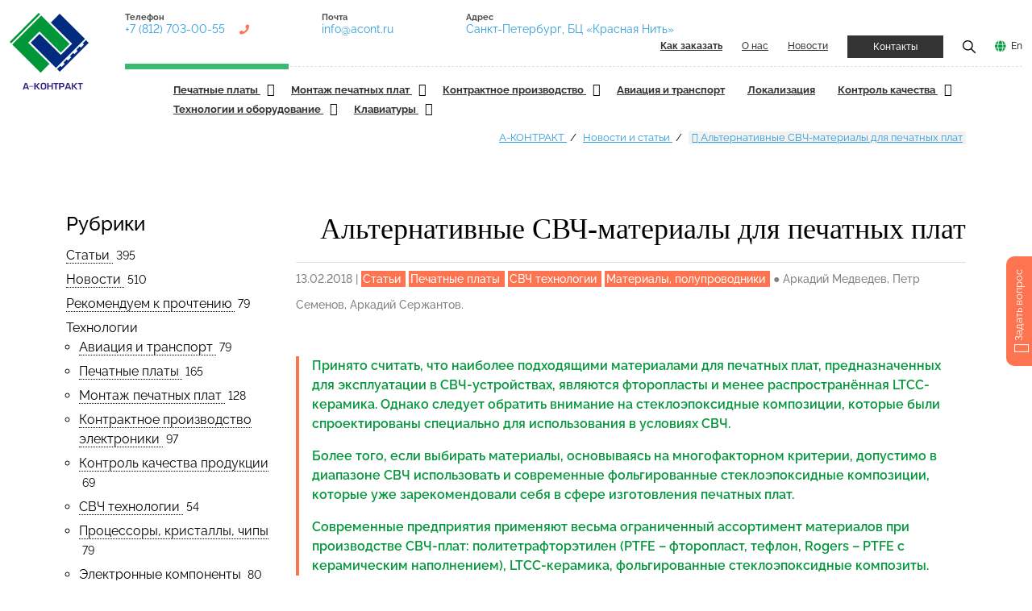

--- FILE ---
content_type: text/html; charset=utf-8
request_url: https://a-contract.ru/publikacii/alternativnye-svch-materialy-dlja-pechatnykh-plat/
body_size: 14019
content:
<!DOCTYPE html> <html dir="ltr" lang="ru"> <head> <meta charset="utf-8"> <!--
	This website is powered by TYPO3 - inspiring people to share!
	TYPO3 is a free open source Content Management Framework initially created by Kasper Skaarhoj and licensed under GNU/GPL.
	TYPO3 is copyright 1998-2026 of Kasper Skaarhoj. Extensions are copyright of their respective owners.
	Information and contribution at https://typo3.org/
	Создание и поддержка сайта — Павел Филиппов, https://pavelfilippov.ru
--> <link rel="icon" href="/typo3conf/ext/acont_fluid/Resources/Public/Icons/favicon.ico" type="image/vnd.microsoft.icon"> <title>Альтернативные СВЧ-материалы для печатных плат — А-Контракт</title> <meta http-equiv="x-ua-compatible" content="IE=edge"> <meta name="robots" content="index,follow"> <meta name="description" content="Принято считать, что наиболее подходящими материалами для печатных плат, предназначенных для эксплуатации в СВЧ-устройствах, являются фторопласты и менее распространённая LTCC-керамика. Однако следует обратить внимание на стеклоэпоксидные композиции, которые были спроектированы специально для использования в условиях СВЧ.Более того, если выбирать материалы, основываясь на многофакторном критерии, допустимо в диапазоне СВЧ использовать и современные фольгированные стеклоэпоксидные композиции, которые уже зарекомендовали себя в сфере изготовления печатных плат.Современные предприятия применяют весьма ограниченный ассортимент материалов при производстве СВЧ-плат: политетрафторэтилен (РТFE – фторопласт, тефлон, Rogers – РТFE с керамическим наполнением), LTCC-керамика, фольгированные стеклоэпоксидные композиты."> <meta name="viewport" content="width=device-width, initial-scale=1"> <meta name="keywords" content="статьи, производство, проектирование, монтаж, сборка, печатных плат, контрактное производство, электроника, электронные компоненты"> <meta property="og:title" content="Альтернативные СВЧ-материалы для печатных плат"> <meta property="og:type" content="article"> <meta property="og:url" content="https://a-contract.ru/publikacii/alternativnye-svch-materialy-dlja-pechatnykh-plat"> <meta property="og:image" content="https://a-contract.ru/fileadmin/user_upload/13-02-18-p.JPG"> <meta property="og:image:width" content="220"> <meta property="og:image:height" content="152"> <meta property="og:image" content="https://a-contract.ru/fileadmin/_processed_/b/f/csm_acont_shared_1c720bc862.jpg"> <meta property="og:description" content="Принято считать, что наиболее подходящими материалами для печатных плат, предназначенных для эксплуатации в СВЧ-устройствах, являются фторопласты и менее распространённая LTCC-керамика. Однако следует обратить внимание на стеклоэпоксидные композиции, которые были спроектированы специально для использования в условиях СВЧ.Более того, если выбирать материалы, основываясь на многофакторном критерии, допустимо в диапазоне СВЧ использовать и современные фольгированные стеклоэпоксидные композиции, которые уже зарекомендовали себя в сфере изготовления печатных плат.Современные предприятия применяют весьма ограниченный ассортимент материалов при производстве СВЧ-плат: политетрафторэтилен (РТFE – фторопласт, тефлон, Rogers – РТFE с керамическим наполнением), LTCC-керамика, фольгированные стеклоэпоксидные композиты."> <meta name="twitter:card" content="summary"> <meta name="mobile-web-app-capable" content="yes"> <link rel="stylesheet" href="/typo3temp/assets/compressed/merged-2359718b69781ae9d823ee7222c98375-3851ede85fd11e62beeb4e91191bddae.css" media="all"> <link rel="stylesheet" href="/typo3temp/assets/compressed/merged-d7185587a1c1b61f78af86fece16be5d-d592ab138d23931b8f5104c45e35d619.css" media="all"> <link rel="preconnect" href="https://fonts.googleapis.com"><link rel="preconnect" href="https://fonts.gstatic.com" crossorigin><link rel="icon" href="https://a-contract.ru/fileadmin/tmpl/img/favicon.svg" type="image/svg+xml"><link rel="alternate" type="application/rss+xml" title="RSS 2.0" href="https://a-contract.ru/feed.xml"> <link rel="canonical" href="https://a-contract.ru/publikacii/alternativnye-svch-materialy-dlja-pechatnykh-plat"> </head> <body class="page-layout-1"> <div class="pagewrapper" id="top"> <header class="header page-header container-fluid"> <div class="header__wrapper d-flex"> <div class="page-header__logo logo col flex-grow-0"> <a href="/"><img src="/fileadmin/tmpl/img/logo.svg" alt="А-КОНТРАКТ: Контрактное производство электроники" class="logo__img" title="На главную А-Контракт" width="98" height="95"></a> </div> <div class="page-header__header-nav header-nav d-flex flex-column flex-grow-1"> <div class="header-nav__top d-flex flex-wrap align-content-between"> <div class="header-nav__contacts contacts d-flex flex-fill"> <div class="contacts__item d-none d-md-block"> <div class="contacts__title"> Телефон </div> <div class="contacts__data"> <a href="tel:+7 (812) 703-00-55" class="contacts__link contacts__link__phone" title="Нажмите для звонка">+7 (812) 703-00-55</a> </div> </div> <div class="contacts__item d-none d-lg-block"> <div class="contacts__title"> Почта </div> <div class="contacts__data"> <a href="mailto:info@acont.ru" class="contacts__link" title="Написать письмо">info@acont.ru</a> </div> </div> <div class="contacts__item d-none d-xl-block"> <div class="contacts__title"> Адрес </div> <div class="contacts__data"> <a href="/kontakty" class="contacts__link" data-title="Санкт-Петербург, БЦ «Красная Нить»">Санкт-Петербург, БЦ «Красная Нить»</a> </div> </div> </div> <div class="header-nav__links d-flex justify-content-end flex-fill"> <ul class="ordermenu d-none" id="ordermenu"> <li class="ordermenu__item"> <a href="/kak-zakazat/proizvodstvo-v-a-kontrakt" target="" title="Общие правила заказа" class="ordermenu__link "> Общие правила заказа </a> </li> <li class="ordermenu__item"> <a href="/kak-zakazat/pechatnye-platy" target="" title="Как заказать печатные платы" class="ordermenu__link "> Как заказать печатные платы </a> </li> <li class="ordermenu__item"> <a href="/kak-zakazat/montazh-pechatnykh-plat" target="" title="Как заказать монтаж печатных плат" class="ordermenu__link "> Как заказать монтаж печатных плат </a> </li> <li class="ordermenu__item"> <a href="/kak-zakazat/kontraktnoe-proizvodstvo" target="" title="Как заказать контрактное производство" class="ordermenu__link "> Как заказать контрактное производство </a> </li> <li class="ordermenu__item"> <a href="/kak-zakazat/komplektacija-dlja-zakaza" target="" title="Комплектация для заказа" class="ordermenu__link "> Комплектация для заказа </a> </li> <li class="ordermenu__item"> <a href="/kak-zakazat/varianty-dostavki" target="" title="Варианты доставки" class="ordermenu__link "> Варианты доставки </a> </li> <li class="ordermenu__item"> <a href="/kak-zakazat/oplata" target="" title="Оплата" class="ordermenu__link "> Оплата </a> </li> </ul> <div class="header-nav__link d-none d-md-block"> <a href="/kak-zakazat" class="toplink" id="orderlink"><strong>Как заказать</strong></a> </div> <div class="header-nav__link d-none d-md-block"> <a href="/o-nas" class="toplink">О нас</a> </div> <div class="header-nav__link d-none d-md-block"> <a href="/publikacii" class="toplink news-link">Новости</a> </div> <div class="header-nav__link"> <a href="/kontakty" class="toplink btn btn__dark btn__small">Контакты</a> </div> <div class="header-nav__link"> <a href="#" data-modal="modal-search" class="toplink" title="Показать поиск по сайту"><img src="/fileadmin/tmpl/icons/icon-search.png" alt="Поиск" width="16" height="16"></a> </div> <div class="header-nav__link"> <a href="/en" class="toplink lang-link">En</a> </div> </div> </div> <div class="header-nav__bottom"> <section class="header-menu"> <div class="container-fluid"> <section class="wrapper"> <div class="header-menu-item-center"> <div class="overlay"></div> <nav class="menu" id="menu"> <div class="menu-mobile-header"> <button type="button" class="menu-mobile-arrow"><i class="ion ion-ios-arrow-back"></i></button> <div class="menu-mobile-title"></div> <button type="button" class="menu-mobile-close"><i class="ion ion-ios-close"></i></button> </div> <ul class="menu-section"> <li class="menu-item-has-children"> <a href="/produkcija/pechatnye-platy" title="Печатные платы. Производство и изготовление в Санкт-Петербурге и Москве" > Печатные платы </i> </a><i class="ion ion-ios-arrow-down"></i> <div class="menu-subs menu-column-1"> <ul> <li class=""> <a href="/produkcija/pechatnye-platy/proektirovanie-pechatnykh-plat" target="" title="Проектирование печатных плат" > Проектирование печатных плат </a> </li> <li class=""> <a href="/produkcija/pechatnye-platy/dfm-analiz" target="" title="DFM анализ" > DFM анализ </a> </li> <li class=""> <a href="/produkcija/pechatnye-platy/trassirovka-pechatnykh-plat" target="" title="Трассировка печатных плат" > Трассировка печатных плат </a> </li> <li class=""> <a href="/produkcija/pechatnye-platy/izgotovlenie-pechatnykh-plat" target="" title="Изготовление печатных плат" > Изготовление печатных плат </a> </li> <li class=""> <a href="/produkcija/pechatnye-platy/tekhnicheskie-vozmozhnosti" target="" title="Технические возможности" > Технические возможности </a> </li> <li class=""> <a href="/produkcija/pechatnye-platy/kachestvo-pechatnykh-plat" target="" title="Качество печатных плат" > Качество печатных плат </a> </li> <li class=""> <a href="/produkcija/pechatnye-platy/vidy-pechatnykh-plat" target="" title="Виды печатных плат" > Виды печатных плат </a> </li> <li class=""> <a href="/produkcija/pechatnye-platy/srochnoe-izgotovlenie" target="" title="Срочное изготовление" > Срочное изготовление </a> </li> <li class=""> <a href="/produkcija/pechatnye-platy/planarnye-transformatory" target="" title="Планарные трансформаторы" > Планарные трансформаторы </a> </li> <li class=""> <a href="/produkcija/pechatnye-platy/zakaz-pechatnykh-plat" target="" title="Заказ печатных плат" > Заказ печатных плат </a> </li> </ul> </div> </li> <li class="menu-item-has-children"> <a href="/produkcija/montazh-pechatnykh-plat" title="Монтаж печатных плат в Санкт-Петербурге и Москве" > Монтаж печатных плат </i> </a><i class="ion ion-ios-arrow-down"></i> <div class="menu-subs menu-column-1"> <ul> <li class=""> <a href="/produkcija/montazh-pechatnykh-plat/slozhnye-pechatnye-uzly/vozmozhnosti-proizvodstva" target="" title="Возможности производства" > Возможности производства </a> </li> <li class=""> <a href="/produkcija/montazh-pechatnykh-plat/slozhnye-pechatnye-uzly" target="" title="Сложные печатные узлы" > Сложные печатные узлы </a> </li> <li class=""> <a href="/produkcija/montazh-pechatnykh-plat/poverkhnostnyi-montazh-pechatnykh-plat" target="" title="Поверхностный монтаж печатных плат" > Поверхностный монтаж печатных плат </a> </li> <li class=""> <a href="/produkcija/montazh-pechatnykh-plat/vyvodnoi-montazh" target="" title="Выводной монтаж" > Выводной монтаж </a> </li> <li class=""> <a href="/produkcija/montazh-pechatnykh-plat/montazh-bga" target="" title="Монтаж BGA" > Монтаж BGA </a> </li> <li class=""> <a href="/produkcija/montazh-pechatnykh-plat/rebolling-vyvodov-bga" target="" title="Реболлинг выводов BGA" > Реболлинг выводов BGA </a> </li> <li class=""> <a href="/produkcija/montazh-pechatnykh-plat/ehlektronnye-bloki-dlja-ehkstremalnykh-uslovii" target="" title="Электронные блоки для экстремальных условий" > Электронные блоки для экстремальных условий </a> </li> <li class=""> <a href="/produkcija/montazh-pechatnykh-plat/komplektacija-dlja-avtomaticheskogo-montazha" target="" title="Комплектация для автоматического монтажа" > Комплектация для автоматического монтажа </a> </li> <li class=""> <a href="/produkcija/montazh-pechatnykh-plat/kachestvo-ehlektronnykh-blokov" target="" title="Качество электронных блоков" > Качество электронных блоков </a> </li> <li class=""> <a href="/produkcija/kontraktnoe-proizvodstvo/kachestvo/kachestvo-ehlektronnykh-blokov/upakovka-gotovykh-ehlektronnykh-blokov" target="" title="Упаковка готовых электронных блоков" > Упаковка готовых электронных блоков </a> </li> <li class=""> <a href="/produkcija/montazh-pechatnykh-plat/zakaz-na-montazh-pechatnykh-plat" target="" title="Заказ на монтаж печатных плат" > Заказ на монтаж печатных плат </a> </li> </ul> </div> </li> <li class="menu-item-has-children"> <a href="/produkcija/kontraktnoe-proizvodstvo" title="Контрактное производство электроники" > Контрактное производство </i> </a><i class="ion ion-ios-arrow-down"></i> <div class="menu-subs menu-column-1"> <ul> <li class=""> <a href="/produkcija/kontraktnoe-proizvodstvo/ehtapy-vypolnenija-zakaza" target="" title="Этапы выполнения заказа" > Этапы выполнения заказа </a> </li> <li class=""> <a href="/produkcija/kontraktnoe-proizvodstvo/sistema-proslezhivaemosti" target="" title="Система прослеживаемости" > Система прослеживаемости </a> </li> <li class=""> <a href="/produkcija/kontraktnoe-proizvodstvo/kachestvo" target="" title="Качество" > Качество </a> </li> <li class=""> <a href="/produkcija/kontraktnoe-proizvodstvo/komplektacija" target="" title="Комплектация" > Комплектация </a> </li> <li class=""> <a href="/produkcija/kontraktnoe-proizvodstvo/trebovanija" target="" title="Заказ на контрактное производство" > Заказ на контрактное производство </a> </li> </ul> </div> </li> <li class="menu-item"> <a href="/produkcija/aviacija-i-transport" title="Авионика и электроника для транспорта: ж/д, суда, метро, трамваи" class="menu__link "> Авиация и транспорт </a> </li> <li class="menu-item"> <a href="/produkcija/lokalizacija" title="Локализация производства электроники в России" class="menu__link "> Локализация </a> </li> <li class="menu-item-has-children"> <a href="/produkcija/kachestvo-produkcii-a-kontrakt" title="Контроль качества печатных плат и монтажа" > Контроль качества </i> </a><i class="ion ion-ios-arrow-down"></i> <div class="menu-subs menu-column-1"> <ul> <li class=""> <a href="/produkcija/kachestvo-produkcii-a-kontrakt/dfm-analiz" target="" title="DFM анализ" > DFM анализ </a> </li> <li class=""> <a href="/produkcija/kachestvo-produkcii-a-kontrakt/ehlektrokontrol-pechatnykh-plat" target="" title="Электроконтроль печатных плат" > Электроконтроль печатных плат </a> </li> <li class=""> <a href="/produkcija/kachestvo-produkcii-a-kontrakt/kontrol-volnovogo-soprotivlenija" target="" title="Контроль волнового сопротивления" > Контроль волнового сопротивления </a> </li> <li class=""> <a href="/produkcija/kachestvo-produkcii-a-kontrakt/kontrol-plat-pered-montazhom" target="" title="Контроль плат перед монтажом" > Контроль плат перед монтажом </a> </li> <li class=""> <a href="/produkcija/kachestvo-produkcii-a-kontrakt/kontrol-ehlektronnykh-komponentov" target="" title="Контроль электронных компонентов" > Контроль электронных компонентов </a> </li> <li class=""> <a href="/produkcija/kachestvo-produkcii-a-kontrakt/kontrol-nanesenija-pajalnoi-pasty" target="" title="Контроль нанесения паяльной пасты" > Контроль нанесения паяльной пасты </a> </li> <li class=""> <a href="/produkcija/kachestvo-produkcii-a-kontrakt/vizualnyi-kontrol" target="" title="Визуальный контроль" > Визуальный контроль </a> </li> <li class=""> <a href="/produkcija/kachestvo-produkcii-a-kontrakt/avtomaticheskii-opticheskii-kontrol" target="" title="Автоматический оптический контроль" > Автоматический оптический контроль </a> </li> <li class=""> <a href="/produkcija/kachestvo-produkcii-a-kontrakt/rentgen-kontrol" target="" title="Рентген-контроль" > Рентген-контроль </a> </li> <li class=""> <a href="/produkcija/kachestvo-produkcii-a-kontrakt/vnutriskhemnyi-kontrol" target="" title="Внутрисхемный контроль" > Внутрисхемный контроль </a> </li> <li class=""> <a href="/produkcija/kachestvo-produkcii-a-kontrakt/periferiinoe-skanirovanie" target="" title="Периферийное сканирование" > Периферийное сканирование </a> </li> <li class=""> <a href="/produkcija/kachestvo-produkcii-a-kontrakt/kontrol-kachestva-otmyvki" target="" title="Контроль качества отмывки" > Контроль качества отмывки </a> </li> <li class=""> <a href="/produkcija/kachestvo-produkcii-a-kontrakt/funkcionalnyi-kontrol" target="" title="Функциональный контроль" > Функциональный контроль </a> </li> </ul> </div> </li> <li class="menu-item-has-children"> <a href="/produkcija/dopolnitelno" title="Смежные услуги производства, технологии и оборудование" > Технологии и оборудование </i> </a><i class="ion ion-ios-arrow-down"></i> <div class="menu-subs menu-column-1"> <ul> <li class=""> <a href="/produkcija/dopolnitelno/svch" target="" title="СВЧ" > СВЧ </a> </li> <li class=""> <a href="/produkcija/dopolnitelno/zhguty-i-kabeli-v-sostave-izdelii" target="" title="Жгуты и кабели в составе изделий" > Жгуты и кабели в составе изделий </a> </li> <li class=""> <a href="/produkcija/dopolnitelno/korpusa-dlja-priborostroenija" target="" title="Корпуса для приборостроения" > Корпуса для приборостроения </a> </li> <li class=""> <a href="/produkcija/dopolnitelno/vlagozashchita-pechatnykh-plat" target="" title="Влагозащита печатных плат" > Влагозащита печатных плат </a> </li> <li class=""> <a href="/produkcija/dopolnitelno/remont-plat-s-bga" target="" title="Ремонт плат с BGA" > Ремонт плат с BGA </a> </li> <li class=""> <a href="/produkcija/montazh-pechatnykh-plat/rebolling-vyvodov-bga" target="" title="Реболлинг выводов BGA" > Реболлинг выводов BGA </a> </li> <li class=""> <a href="/produkcija/dopolnitelno/pop-montazh" target="" title="POP монтаж" > POP монтаж </a> </li> <li class=""> <a href="/produkcija/dopolnitelno/selektivnaja-paika" target="" title="Селективная пайка" > Селективная пайка </a> </li> <li class=""> <a href="/produkcija/dopolnitelno/lazernaja-markirovka" target="" title="Лазерная маркировка" > Лазерная маркировка </a> </li> <li class=""> <a href="/produkcija/dopolnitelno/rentgen-kontrol" target="" title="Рентген-контроль" > Рентген-контроль </a> </li> <li class=""> <a href="/produkcija/dopolnitelno/3d-rentgen" target="" title="3D-рентген" > 3D-рентген </a> </li> <li class=""> <a href="/produkcija/dopolnitelno/otmyvka-pechatnykh-plat" target="" title="Отмывка печатных плат" > Отмывка печатных плат </a> </li> <li class=""> <a href="/produkcija/dopolnitelno/klimaticheskie-ispytanija/zapressovka-razjomov" target="" title="Запрессовка разъёмов" > Запрессовка разъёмов </a> </li> <li class=""> <a href="/produkcija/dopolnitelno/klimaticheskie-ispytanija" target="" title="Испытания электронных блоков" > Испытания электронных блоков </a> </li> <li class=""> <a href="/produkcija/dopolnitelno/nastroika-ehlektronnykh-blokov" target="" title="Настройка электронных блоков" > Настройка электронных блоков </a> </li> <li class=""> <a href="/produkcija/dopolnitelno/oborudovanie" target="" title="Оборудование" > Оборудование </a> </li> </ul> </div> </li> <li class="menu-item-has-children"> <a href="/produkcija/klaviatury" title="Клавиатуры: силиконовые, мембранные, антивандальные. Заказ, цена" > Клавиатуры </i> </a><i class="ion ion-ios-arrow-down"></i> <div class="menu-subs menu-column-1"> <ul> <li class=""> <a href="/produkcija/klaviatury/silikonovye-klaviatury" target="" title="Силиконовые клавиатуры" > Силиконовые клавиатуры </a> </li> <li class=""> <a href="/produkcija/klaviatury/membrannye-klaviatury" target="" title="Мембранные клавиатуры" > Мембранные клавиатуры </a> </li> <li class=""> <a href="/produkcija/klaviatury/vandalozashchishchennye-klaviatury" target="" title="Вандалозащищенные клавиатуры" > Вандалозащищенные клавиатуры </a> </li> </ul> </div> </li> </ul> </nav> </div> <div class="header-menu-item-right flex-fill"> <button type="button" class="menu-mobile-toggle"> <span></span> <span></span> <span></span> <span></span> </button> </div> </section> </div> </section> </div> </div> </div> </header> <div id="pagetop"></div> <section class="path mb-5"> <div class="container"> <ul class="path__list"> <li class="path__item"> <a href="/" title="А-КОНТРАКТ" class="path__link"> А-КОНТРАКТ </a> </li> <li class="path__item"> <a href="/publikacii" title="Новости и статьи" class="path__link"> Новости и статьи </a> </li> <li class="path__item"> <a href="https://a-contract.ru/publikacii/alternativnye-svch-materialy-dlja-pechatnykh-plat" title="Альтернативные СВЧ-материалы для печатных плат" class="path__link" rel="nofollow"> <i class="ion ion-ios-calendar"></i> Альтернативные СВЧ-материалы для печатных плат </a> </li> </ul> </div> </section> <div class="container"> <div class="row"> <!--TYPO3SEARCH_begin--> <div id="content-terms" class="col-12 col-lg-8 col-xl-9 content order-2"> <div class="news news-single"> <!--TYPO3SEARCH_begin--> <div class="article" itemscope="itemscope" itemtype="http://schema.org/Article"> <div class="news-detail__header"> <h1 itemprop="headline">Альтернативные СВЧ-материалы для печатных плат</h1> </div> <div class="news-detail__footer text__medium"> <p> <span class="news-list-date"> <time itemprop="datePublished" datetime="2018-02-13"> 13.02.2018 </time> </span> | <span class="news-list-category"> Статьи </span> <span class="news-list-category"> Печатные платы </span> <span class="news-list-category"> СВЧ технологии </span> <span class="news-list-category"> Материалы, полупроводники </span> <span class="news-list-author" itemprop="author" itemscope="itemscope" itemtype="http://schema.org/Person"> &#9679;&nbsp;<span itemprop="name">Аркадий Медведев, Петр Семенов, Аркадий Сержантов. </span> </span> </p> </div> <div class="teaser-text" itemprop="description"> <p>Принято считать, что наиболее подходящими материалами для печатных плат, предназначенных для эксплуатации в СВЧ-устройствах, являются фторопласты и менее распространённая LTCC-керамика. Однако следует обратить внимание на стеклоэпоксидные композиции, которые были спроектированы специально для использования в условиях СВЧ.</p> <p>Более того, если выбирать материалы, основываясь на многофакторном критерии, допустимо в диапазоне СВЧ использовать и современные фольгированные стеклоэпоксидные композиции, которые уже зарекомендовали себя в сфере изготовления печатных плат.</p> <p>Современные предприятия применяют весьма ограниченный ассортимент материалов при производстве СВЧ-плат: политетрафторэтилен (РТFE – фторопласт, тефлон, Rogers – РТFE с керамическим наполнением), LTCC-керамика, фольгированные стеклоэпоксидные композиты.</p> </div> <div id="c1055" data-section-uid="c1055" class="default frame-type-textpic frame-layout-0 "> <div class="ce-textpic ce-right ce-intext"> <div class="ce-gallery " data-ce-columns="1" data-ce-images="1"> <div class="ce-row"> <div class="ce-column"> <figure class="image"> <img class="image-embed-item" src="/fileadmin/_processed_/b/0/csm_13-02-18-1_76ee7586a3.jpg" width="300" height="256" loading="lazy" decoding="async" alt=""> </figure> </div> </div> </div> <div class="ext-textpic ce-bodytext"> <p>Очевидно, что наилучшими диэлектрическими свойствами обладает PTFE, т.к. его диэлектрическая проницаемость, тангенс угла потерь и водопоглощение наиболее низкие по сравнению с другими твёрдыми диэлектриками. Однако из-за технологических сложностей при обработке этого материала, его применяют лишь в тех&nbsp; ситуациях, когда свойства СВЧ данного материала более важны, нежели технологичность в работе с ним.</p> <p>Изготовление печатных плат на основе&nbsp; LTCC-керамики осложняется существенными различиями в технологических процессах по сравнению с традиционным способом&nbsp; производства печатных плат из фольгированных диэлектриков из стеклоэпоксидных композиций. Трудность заключается в том, что использование керамики не даёт возможность производить большие печатные платы с требуемой геометрической точностью из-за свойства керамики давать разброс усадки по осям X, Y, Z при обжиге.</p><ul><li><a href="/fileadmin/pdf_articles/VVT__35__2017_Alternativnye_SVCH_materialy_dlja_SVCH.pdf" class="download"><em><strong>Читать полный текст статьи «Альтернативные СВЧ-материалы для печатных плат»</strong></em></a></li></ul><p class="text-right"><em>По материалам журнала : ВЕКТОР высоких технологий No6 (35) 2017</em></p> </div> </div> </div> <div class="news-img-wrap mt-4 mb-4"> <div class="outer"> <div class="mediaelement mediaelement-image"> <a href="/fileadmin/user_upload/13-02-18-p.JPG" title="" class="lightbox" rel="lightbox[myImageSet]"> <img itemprop="image" loading="lazy" src="/fileadmin/user_upload/13-02-18-p.JPG" width="220" height="152" alt=""> </a> </div> </div> </div> <div class="news-text-wrap" itemprop="articleBody"> </div> <div class="ya-share2 mb-4" data-curtain data-color-scheme="whiteblack" data-limit="6" data-services="messenger,vkontakte,telegram,whatsapp,linkedin,pocket"></div> <div class="news-related-wrap"> <div class="news-related news-related-news"> <h4 class="news-related-news__header"> Связанные новости </h4> <ul class="news-related-news__list"> <li class="news-related-news__item"> <span class="news-related-news__date"><i class="ion ion-ios-calendar"></i> 16.03.2023</span> <a class="news-related-news__link" title="Материалы для высокочастотных/ высокоскоростных печатных плат" href="/publikacii/materialy-dlja-svch-plat"> Материалы для высокочастотных/ высокоскоростных печатных плат </a> </li> <li class="news-related-news__item"> <span class="news-related-news__date"><i class="ion ion-ios-calendar"></i> 13.12.2022</span> <a class="news-related-news__link" title="Выбор материалов печатных плат: для оптимизации приложений и применения" href="/publikacii/vybor-materialov-pechatnykh-plat-dlja-optimizacii-prilozhenii-i-primenenija"> Выбор материалов печатных плат: для оптимизации приложений и применения </a> </li> </ul> </div> </div> <ul class="pager mt-5"> <li class="previous"> <a href="/publikacii/blagotvornoe-vlijanie-struktur-s-vysokoi-plotnostju-soedinenii-hdi-na-celostnost-vysokochastotnykh-s"> <span aria-hidden="true">&larr; </span>Благотворное влияние структур с высокой плотностью соединений (HDI) на целостность высокочастотных сигналов. Часть 2 </a> </li> <li class="next"> <a class="next" href="/publikacii/blagotvornoe-vlijanie-struktur-s-vysokoi-plotnostju-soedinenii-hdi-na-celostnost-vysokochastotnykh-s-1"> Благотворное влияние структур с высокой плотностью соединений (HDI) на целостность высокочастотных сигналов. Часть 3 <span aria-hidden="true"> &rarr;</span> </a> </li> </ul> </div> <!--TYPO3SEARCH_end--> </div> </div> <!--TYPO3SEARCH_end--> <aside class="col-12 col-lg-4 col-xl-3 d-none d-lg-block order-1"> <header> <h4> Рубрики </h4> </header> <div class="news"> <ul class="news-category-list-menu"> <li> <a title="Статьи" href="/publikacii/vse-stati"> Статьи </a> &nbsp;<span class="categoryUsageCount">395</span> </li> <li> <a title="Новости" href="/publikacii/vse-novosti"> Новости </a> &nbsp;<span class="categoryUsageCount">510</span> </li> <li> <a title="Рекомендуем к прочтению" href="/publikacii/rekomenduem-k-prochteniju"> Рекомендуем к прочтению </a> &nbsp;<span class="categoryUsageCount">79</span> </li> <li> Технологии <ul class="news-category-list-menu"> <li> <a title="Авиация и транспорт" href="/publikacii/aviacija-i-transport"> Авиация и транспорт </a> &nbsp;<span class="categoryUsageCount">79</span> </li> <li> <a title="Печатные платы" href="/publikacii/pechatnye-platy"> Печатные платы </a> &nbsp;<span class="categoryUsageCount">165</span> </li> <li> <a title="Монтаж печатных плат" href="/publikacii/montazh-pechatnykh-plat"> Монтаж печатных плат </a> &nbsp;<span class="categoryUsageCount">128</span> </li> <li> <a title="Контрактное производство электроники" href="/publikacii/kontraktnoe-proizvodstvo-ehlektroniki"> Контрактное производство электроники </a> &nbsp;<span class="categoryUsageCount">97</span> </li> <li> <a title="Контроль качества продукции" href="/publikacii/kontrol-kachestva-produkcii"> Контроль качества продукции </a> &nbsp;<span class="categoryUsageCount">69</span> </li> <li> <a title="СВЧ технологии" href="/publikacii/svch-tekhnologii"> СВЧ технологии </a> &nbsp;<span class="categoryUsageCount">54</span> </li> <li> <a title="Процессоры, кристаллы, чипы" href="/publikacii/processory-kristally-chipy"> Процессоры, кристаллы, чипы </a> &nbsp;<span class="categoryUsageCount">79</span> </li> <li> <a title="Электронные компоненты" href="/publikacii/ehlektronnye-komponenty"> Электронные компоненты </a> &nbsp;<span class="categoryUsageCount">80</span> </li> <li> <a title="Технологии, исследования, инновации" href="/publikacii/tekhnologii-issledovanija-innovacii"> Технологии, исследования, инновации </a> &nbsp;<span class="categoryUsageCount">216</span> </li> <li> <a title="Телекоммуникация, связь, 5G" href="/publikacii/telekommunikacija-svjaz-5g"> Телекоммуникация, связь, 5G </a> &nbsp;<span class="categoryUsageCount">54</span> </li> <li> <a title="Материалы, полупроводники" href="/publikacii/materialy-poluprovodniki"> Материалы, полупроводники </a> &nbsp;<span class="categoryUsageCount">116</span> </li> </ul> </li> <li> <a title="Статьи наших специалистов" href="/publikacii/stati-nashikh-specialistov"> Статьи наших специалистов </a> &nbsp;<span class="categoryUsageCount">21</span> </li> <li> <a title="Новости А-КОНТРАКТ" href="/publikacii/novosti-a-kontrakt"> Новости А-КОНТРАКТ </a> &nbsp;<span class="categoryUsageCount">53</span> <ul class="news-category-list-menu"> <li> <a title="А-КОНТРАКТ на выставках" href="/publikacii/a-kontrakt-na-vystavkakh"> А-КОНТРАКТ на выставках </a> &nbsp;<span class="categoryUsageCount">26</span> </li> </ul> </li> <li> <a title="А-КОНТРАКТ в СМИ" href="/publikacii/stati-a-kontrakt"> А-КОНТРАКТ в СМИ </a> &nbsp;<span class="categoryUsageCount">78</span> </li> <li> <a title="Рынок электроники" href="/publikacii/novosti-i-obzory-otrasli"> Рынок электроники </a> &nbsp;<span class="categoryUsageCount">170</span> </li> </ul> </div> <a href="#c3265" id="c3265" data-section-uid="c3265"></a> <div class="mt-5"></div> <header> <h4> Найти статью </h4> </header> <div class="tx-kesearch-pi1"> <form method="get" id="form_kesearch_pi1" name="form_kesearch_pi1" action="/publikacii/poisk"> <fieldset class="kesearch_searchbox"> <div class="kesearchbox"> <input type="search" id="ke_search_sword" name="tx_kesearch_pi1[sword]" value="" placeholder="Например, «печатные платы»" minlength="3"> <div class="clearer">&nbsp;</div> </div> <input id="kesearchpagenumber" type="hidden" name="tx_kesearch_pi1[page]" value="1"> <input id="resetFilters" type="hidden" name="tx_kesearch_pi1[resetFilters]" value="0"> <span class="resetbutt"><a href="/publikacii/poisk" class="resetButton"><span>Очистить</span></a></span> <span class="submitbutt"><input type="submit" value="Найти"></span> </fieldset> </form> </div> <div class="mt-5"></div> <header> <h4> Свежие публикации </h4> </header> <div class="news"> <!--TYPO3SEARCH_end--> <div class="news__grid"> <div class="row"> <div class="news__wrapper"> <div class="news__item news__item__white articletype-0 topnews" itemscope="itemscope" itemtype="https://schema.org/Article"> <div class="news__meta news__meta__white"> <time itemprop="datePublished" datetime="2026-01-23"> 23.01.2026 </time> </div> <div class="news__title news__title__white"> <a title="Подложки печатных плат: как выбрать правильный диэлектрический материал" href="/publikacii/podlozhki-pechatnykh-plat"> <span itemprop="headline">Подложки печатных плат: как выбрать правильный диэлектрический материал</span> </a> </div> </div> </div> <div class="news__wrapper"> <div class="news__item news__item__white articletype-0" itemscope="itemscope" itemtype="https://schema.org/Article"> <div class="news__meta news__meta__white"> <time itemprop="datePublished" datetime="2026-01-14"> 14.01.2026 </time> </div> <div class="news__title news__title__white"> <a title="Создан интегрированный чип для терагерцовых и оптических сигналов" href="/publikacii/chip-dlja-teragercovykh-i-opticheskikh-signalov"> <span itemprop="headline">Создан интегрированный чип для терагерцовых и оптических сигналов</span> </a> </div> </div> </div> <div class="news__wrapper"> <div class="news__item news__item__white articletype-0" itemscope="itemscope" itemtype="https://schema.org/Article"> <div class="news__meta news__meta__white"> <time itemprop="datePublished" datetime="2026-01-12"> 12.01.2026 </time> </div> <div class="news__title news__title__white"> <a title="Создан прототип радиолокационной системы, основанной на принципах фотоники" href="/publikacii/sozdan-prototip-radiolokacionnoi-sistemy"> <span itemprop="headline">Создан прототип радиолокационной системы, основанной на принципах фотоники</span> </a> </div> </div> </div> </div> </div> <!--TYPO3SEARCH_begin--> </div> </aside> </div> </div> <footer class="footer page__footer"> <div class="container-fluid"> <div class="footer__menu__wrapper"> <div class="row"> <div class="col-12 col-sm-6 col-lg-3"> <header> <h4> <a href="/kak-zakazat">Как заказать</a> </h4> </header> <ul class="footer__menu"> <li> <a href="/kak-zakazat/proizvodstvo-v-a-kontrakt" title="Общие правила заказа"> <span>Общие правила заказа</span> </a> </li> <li> <a href="/kak-zakazat/pechatnye-platy" title="Как заказать печатные платы"> <span>Как заказать печатные платы</span> </a> </li> <li> <a href="/kak-zakazat/montazh-pechatnykh-plat" title="Как заказать монтаж печатных плат"> <span>Как заказать монтаж печатных плат</span> </a> </li> <li> <a href="/kak-zakazat/kontraktnoe-proizvodstvo" title="Как заказать контрактное производство"> <span>Как заказать контрактное производство</span> </a> </li> <li> <a href="/kak-zakazat/komplektacija-dlja-zakaza" title="Комплектация для заказа"> <span>Комплектация для заказа</span> </a> </li> <li> <a href="/kak-zakazat/varianty-dostavki" title="Варианты доставки"> <span>Варианты доставки</span> </a> </li> <li> <a href="/kak-zakazat/oplata" title="Оплата"> <span>Оплата</span> </a> </li> </ul> <header> <h4> <a href="/produkcija/pechatnye-platy">Печатные платы</a> </h4> </header> <ul class="footer__menu"> <li> <a href="/produkcija/pechatnye-platy/proektirovanie-pechatnykh-plat" title="Проектирование печатных плат"> <span>Проектирование печатных плат</span> </a> </li> <li> <a href="/produkcija/pechatnye-platy/dfm-analiz" title="DFM анализ"> <span>DFM анализ</span> </a> </li> <li> <a href="/produkcija/pechatnye-platy/trassirovka-pechatnykh-plat" title="Трассировка печатных плат"> <span>Трассировка печатных плат</span> </a> </li> <li> <a href="/produkcija/pechatnye-platy/izgotovlenie-pechatnykh-plat" title="Изготовление печатных плат"> <span>Изготовление печатных плат</span> </a> </li> <li> <a href="/produkcija/pechatnye-platy/tekhnicheskie-vozmozhnosti" title="Технические возможности"> <span>Технические возможности</span> </a> </li> <li> <a href="/produkcija/pechatnye-platy/kachestvo-pechatnykh-plat" title="Качество печатных плат"> <span>Качество печатных плат</span> </a> </li> <li> <a href="/produkcija/pechatnye-platy/vidy-pechatnykh-plat" title="Виды печатных плат"> <span>Виды печатных плат</span> </a> </li> <li> <a href="/produkcija/pechatnye-platy/srochnoe-izgotovlenie" title="Срочное изготовление"> <span>Срочное изготовление</span> </a> </li> <li> <a href="/produkcija/pechatnye-platy/planarnye-transformatory" title="Планарные трансформаторы"> <span>Планарные трансформаторы</span> </a> </li> <li> <a href="/produkcija/pechatnye-platy/zakaz-pechatnykh-plat" title="Заказ печатных плат"> <span>Заказ печатных плат</span> </a> </li> </ul> </div> <div class="col-12 col-sm-6 col-lg-3"> <header> <h4> <a href="/produkcija/montazh-pechatnykh-plat">Монтаж печатных плат</a> </h4> </header> <ul class="footer__menu"> <li> <a href="/produkcija/montazh-pechatnykh-plat/slozhnye-pechatnye-uzly/vozmozhnosti-proizvodstva" title="Возможности производства"> <span>Возможности производства</span> </a> </li> <li> <a href="/produkcija/montazh-pechatnykh-plat/slozhnye-pechatnye-uzly" title="Сложные печатные узлы"> <span>Сложные печатные узлы</span> </a> </li> <li> <a href="/produkcija/montazh-pechatnykh-plat/poverkhnostnyi-montazh-pechatnykh-plat" title="Поверхностный монтаж печатных плат"> <span>Поверхностный монтаж печатных плат</span> </a> </li> <li> <a href="/produkcija/montazh-pechatnykh-plat/vyvodnoi-montazh" title="Выводной монтаж"> <span>Выводной монтаж</span> </a> </li> <li> <a href="/produkcija/montazh-pechatnykh-plat/montazh-bga" title="Монтаж BGA"> <span>Монтаж BGA</span> </a> </li> <li> <a href="/produkcija/montazh-pechatnykh-plat/rebolling-vyvodov-bga" title="Реболлинг выводов BGA"> <span>Реболлинг выводов BGA</span> </a> </li> <li> <a href="/produkcija/montazh-pechatnykh-plat/ehlektronnye-bloki-dlja-ehkstremalnykh-uslovii" title="Электронные блоки для экстремальных условий"> <span>Электронные блоки для экстремальных условий</span> </a> </li> <li> <a href="/produkcija/montazh-pechatnykh-plat/komplektacija-dlja-avtomaticheskogo-montazha" title="Комплектация для автоматического монтажа"> <span>Комплектация для автоматического монтажа</span> </a> </li> <li> <a href="/produkcija/montazh-pechatnykh-plat/kachestvo-ehlektronnykh-blokov" title="Качество электронных блоков"> <span>Качество электронных блоков</span> </a> </li> <li> <a href="/produkcija/kontraktnoe-proizvodstvo/kachestvo/kachestvo-ehlektronnykh-blokov/upakovka-gotovykh-ehlektronnykh-blokov" title="Упаковка готовых электронных блоков"> <span>Упаковка готовых электронных блоков</span> </a> </li> <li> <a href="/produkcija/montazh-pechatnykh-plat/zakaz-na-montazh-pechatnykh-plat" title="Заказ на монтаж печатных плат"> <span>Заказ на монтаж печатных плат</span> </a> </li> </ul> <header> <h4> <a href="/produkcija/kontraktnoe-proizvodstvo">Контрактное производство</a> </h4> </header> <ul class="footer__menu"> <li> <a href="/produkcija/kontraktnoe-proizvodstvo/ehtapy-vypolnenija-zakaza" title="Этапы выполнения заказа"> <span>Этапы выполнения заказа</span> </a> </li> <li> <a href="/produkcija/kontraktnoe-proizvodstvo/sistema-proslezhivaemosti" title="Система прослеживаемости"> <span>Система прослеживаемости</span> </a> </li> <li> <a href="/produkcija/kontraktnoe-proizvodstvo/kachestvo" title="Качество"> <span>Качество</span> </a> </li> <li> <a href="/produkcija/kontraktnoe-proizvodstvo/komplektacija" title="Комплектация"> <span>Комплектация</span> </a> </li> <li> <a href="/produkcija/kontraktnoe-proizvodstvo/trebovanija" title="Заказ на контрактное производство"> <span>Заказ на контрактное производство</span> </a> </li> </ul> </div> <div class="col-12 col-sm-6 col-lg-3"> <header> <h4> <a href="/produkcija/dopolnitelno">Технологии и оборудование</a> </h4> </header> <ul class="footer__menu"> <li> <a href="/produkcija/dopolnitelno/svch" title="СВЧ"> <span>СВЧ</span> </a> </li> <li> <a href="/produkcija/dopolnitelno/zhguty-i-kabeli-v-sostave-izdelii" title="Жгуты и кабели в составе изделий"> <span>Жгуты и кабели в составе изделий</span> </a> </li> <li> <a href="/produkcija/dopolnitelno/korpusa-dlja-priborostroenija" title="Корпуса для приборостроения"> <span>Корпуса для приборостроения</span> </a> </li> <li> <a href="/produkcija/dopolnitelno/vlagozashchita-pechatnykh-plat" title="Влагозащита печатных плат"> <span>Влагозащита печатных плат</span> </a> </li> <li> <a href="/produkcija/dopolnitelno/remont-plat-s-bga" title="Ремонт плат с BGA"> <span>Ремонт плат с BGA</span> </a> </li> <li> <a href="/produkcija/montazh-pechatnykh-plat/rebolling-vyvodov-bga" title="Реболлинг выводов BGA"> <span>Реболлинг выводов BGA</span> </a> </li> <li> <a href="/produkcija/dopolnitelno/pop-montazh" title="POP монтаж"> <span>POP монтаж</span> </a> </li> <li> <a href="/produkcija/dopolnitelno/selektivnaja-paika" title="Селективная пайка"> <span>Селективная пайка</span> </a> </li> <li> <a href="/produkcija/dopolnitelno/lazernaja-markirovka" title="Лазерная маркировка"> <span>Лазерная маркировка</span> </a> </li> <li> <a href="/produkcija/dopolnitelno/rentgen-kontrol" title="Рентген-контроль"> <span>Рентген-контроль</span> </a> </li> <li> <a href="/produkcija/dopolnitelno/3d-rentgen" title="3D-рентген"> <span>3D-рентген</span> </a> </li> <li> <a href="/produkcija/dopolnitelno/otmyvka-pechatnykh-plat" title="Отмывка печатных плат"> <span>Отмывка печатных плат</span> </a> </li> <li> <a href="/produkcija/dopolnitelno/klimaticheskie-ispytanija/zapressovka-razjomov" title="Запрессовка разъёмов"> <span>Запрессовка разъёмов</span> </a> </li> <li> <a href="/produkcija/dopolnitelno/klimaticheskie-ispytanija" title="Испытания электронных блоков"> <span>Испытания электронных блоков</span> </a> </li> <li> <a href="/produkcija/dopolnitelno/nastroika-ehlektronnykh-blokov" title="Настройка электронных блоков"> <span>Настройка электронных блоков</span> </a> </li> <li> <a href="/produkcija/dopolnitelno/oborudovanie" title="Оборудование"> <span>Оборудование</span> </a> </li> </ul> </div> <div class="col-12 col-sm-6 col-lg-3"> <header> <h4> <a href="/produkcija/kachestvo-produkcii-a-kontrakt">Контроль качества</a> </h4> </header> <ul class="footer__menu"> <li> <a href="/produkcija/kachestvo-produkcii-a-kontrakt/dfm-analiz" title="DFM анализ"> <span>DFM анализ</span> </a> </li> <li> <a href="/produkcija/kachestvo-produkcii-a-kontrakt/ehlektrokontrol-pechatnykh-plat" title="Электроконтроль печатных плат"> <span>Электроконтроль печатных плат</span> </a> </li> <li> <a href="/produkcija/kachestvo-produkcii-a-kontrakt/kontrol-volnovogo-soprotivlenija" title="Контроль волнового сопротивления"> <span>Контроль волнового сопротивления</span> </a> </li> <li> <a href="/produkcija/kachestvo-produkcii-a-kontrakt/kontrol-plat-pered-montazhom" title="Контроль плат перед монтажом"> <span>Контроль плат перед монтажом</span> </a> </li> <li> <a href="/produkcija/kachestvo-produkcii-a-kontrakt/kontrol-ehlektronnykh-komponentov" title="Контроль электронных компонентов"> <span>Контроль электронных компонентов</span> </a> </li> <li> <a href="/produkcija/kachestvo-produkcii-a-kontrakt/kontrol-nanesenija-pajalnoi-pasty" title="Контроль нанесения паяльной пасты"> <span>Контроль нанесения паяльной пасты</span> </a> </li> <li> <a href="/produkcija/kachestvo-produkcii-a-kontrakt/vizualnyi-kontrol" title="Визуальный контроль"> <span>Визуальный контроль</span> </a> </li> <li> <a href="/produkcija/kachestvo-produkcii-a-kontrakt/avtomaticheskii-opticheskii-kontrol" title="Автоматический оптический контроль"> <span>Автоматический оптический контроль</span> </a> </li> <li> <a href="/produkcija/kachestvo-produkcii-a-kontrakt/rentgen-kontrol" title="Рентген-контроль"> <span>Рентген-контроль</span> </a> </li> <li> <a href="/produkcija/kachestvo-produkcii-a-kontrakt/vnutriskhemnyi-kontrol" title="Внутрисхемный контроль"> <span>Внутрисхемный контроль</span> </a> </li> <li> <a href="/produkcija/kachestvo-produkcii-a-kontrakt/periferiinoe-skanirovanie" title="Периферийное сканирование"> <span>Периферийное сканирование</span> </a> </li> <li> <a href="/produkcija/kachestvo-produkcii-a-kontrakt/kontrol-kachestva-otmyvki" title="Контроль качества отмывки"> <span>Контроль качества отмывки</span> </a> </li> <li> <a href="/produkcija/kachestvo-produkcii-a-kontrakt/funkcionalnyi-kontrol" title="Функциональный контроль"> <span>Функциональный контроль</span> </a> </li> </ul> <header> <h5> Справочник </h5> </header> <ul class="footer__menu"> <li> <a href="/informacija/spravochnik" title="Справочник"> <span>Справочник</span> </a> </li> <li> <a href="/informacija/glossar" title="Словарь терминов"> <span>Словарь терминов</span> </a> </li> <li> <a href="/informacija/kalendar-vystavok-po-ehlektronike" title="Календарь выставок рынка электроники"> <span>Календарь выставок рынка электроники</span> </a> </li> </ul> </div> </div> </div> </div> <div class="container"> <div class="footer__info"> <div class="footer__info__logo"> <img src="/fileadmin/tmpl/img/logo.png" alt="Контрактное производство электроники А-Контракт — лого" class="footer__info__logo__img" loading="lazy"> </div> <div class="footer__info__title"> <a href="/kontakty" title="Производство печатных плат, контакты в Москве и Санкт-Петербурге">Наш адрес</a>:</div> <div class="footer__info__data"> <div itemscope itemtype="http://schema.org/Organization"> <strong><span itemprop="name">А-Контракт</span> <span>Санкт-Петербург</span></strong>, <a href="https://a-contract.ru/" rel="nofollow"><span itemprop="url">a-contract.ru</span></a> <div itemprop="address" itemscope itemtype="http://schema.org/PostalAddress"> <p> <span itemprop="addressCountry">Россия</span>, <span itemprop="addressLocality">Санкт-Петербург</span>, <span itemprop="location">БЦ «Красная Нить»</span>, телефон: <a href="tel:+78127030055"><span itemprop="telephone">+7 812 703-00-55</span></a> </p> </div> </div> <div itemscope itemtype="http://schema.org/Organization"> <strong><span itemprop="name">А-Контракт</span> <span>Москва</span></strong>, <a href="https://a-contract.ru/" rel="nofollow"><span itemprop="url">a-contract.ru</span></a> <div itemprop="address" itemscope itemtype="http://schema.org/PostalAddress"> <p> <span itemprop="postalCode">115419</span>, <span itemprop="addressCountry">Россия</span>, <span itemprop="addressLocality">Москва</span>, <span itemprop="streetAddress">2-ой Рощинский пр., д. 8</span>, <span itemprop="location">БЦ «Серпуховской двор»</span>, телефон: <a href="tel:+78127030055"><span itemprop="telephone">+7 812 703-00-55</span></a> </p> </div> </div> </div> </div> <div class="footer__links"> <a href="/info/politika-konfidencialnosti">Политика конфиденциальности</a> <a href="/info/soglashenie-polzovatelja">Соглашение пользователя</a> <a href="/info/soglashenie-polzovatelja">Правила использования сайта</a> <a href="/materialy-saita">Материалы сайта</a> <a href="/info/poisk">Поиск</a> <a href="/info/karta-saita">Карта сайта</a> </div> <div class="footer__copyright"> © 2016—<span id="year"></span> А-КОНТРАКТ. Сделано в России.<script type="text/javascript">
	var date = new Date().getFullYear();
	document.getElementById("year").innerHTML = date;
</script> <script>(function(w,d,s,l,i){w[l]=w[l]||[];w[l].push({'gtm.start':
new Date().getTime(),event:'gtm.js'});var f=d.getElementsByTagName(s)[0],
j=d.createElement(s),dl=l!='dataLayer'?'&l='+l:'';j.async=true;j.src=
'https://www.googletagmanager.com/gtm.js?id='+i+dl;f.parentNode.insertBefore(j,f);
})(window,document,'script','dataLayer','GTM-P4XQT5V');</script> <noscript><iframe src="https://www.googletagmanager.com/ns.html?id=GTM-P4XQT5V"height="0" width="0" style="display:none;visibility:hidden"></iframe></noscript> <script type="text/javascript" >
   (function(m,e,t,r,i,k,a){m[i]=m[i]||function(){(m[i].a=m[i].a||[]).push(arguments)};
   m[i].l=1*new Date();
   for (var j = 0; j < document.scripts.length; j++) {if (document.scripts[j].src === r) { return; }}
   k=e.createElement(t),a=e.getElementsByTagName(t)[0],k.async=1,k.src=r,a.parentNode.insertBefore(k,a)})
   (window, document, "script", "/fileadmin/yandex/tag.js", "ym");
   ym(39789915, "init", {
        clickmap:true,
        trackLinks:true,
        accurateTrackBounce:true,
        webvisor:true
   });
</script> <noscript><div><img src="https://mc.yandex.ru/watch/39789915" style="position:absolute; left:-9999px;" alt="."></div></noscript> <noscript> <div> <img src="https://top-fwz1.mail.ru/counter?id=3189260;js=na" style="border:0;position:absolute;left:-9999px;" alt="."> </div> </noscript> </div> </div> </footer> </div> <div class="totop"> <a href="#top" class="totop__link"></a> </div> <div class="quest__button"> <a href="#" data-modal="modal-feedback" class="quest__link quest__link__form"> <i class="ion ion-ios-mail"></i> <span class="quest__text"> Задать вопрос </span> </a> </div> <div class="modal" id="modal-feedback"> <div class="modal-bg modal-exit"></div> <div class="modal-container"> <div class="tx-powermail"><form data-validate="html5" data-powermail-ajax="true" data-powermail-form="8" enctype="multipart/form-data" name="field" class="form powermail_form_8 nolabel " action="/publikacii/alternativnye-svch-materialy-dlja-pechatnykh-plat?tx_powermail_pi1%5Baction%5D=create&amp;tx_powermail_pi1%5Bcontroller%5D=Form&amp;cHash=bd1d94b40a89662d9dcbbe5c456c6ded#c2334" method="post"><div><input type="hidden" name="tx_powermail_pi1[__referrer][@extension]" value="Powermail"><input type="hidden" name="tx_powermail_pi1[__referrer][@controller]" value="Form"><input type="hidden" name="tx_powermail_pi1[__referrer][@action]" value="form"><input type="hidden" name="tx_powermail_pi1[__referrer][arguments]" value="YTowOnt9f9f3253f523f42c3f0ad06e30fe21df4d74e225c"><input type="hidden" name="tx_powermail_pi1[__referrer][@request]" value="{&quot;@extension&quot;:&quot;Powermail&quot;,&quot;@controller&quot;:&quot;Form&quot;,&quot;@action&quot;:&quot;form&quot;}d477d2356bf90e578d8541b39d340cdb80a27fcc"><input type="hidden" name="tx_powermail_pi1[__trustedProperties]" value="{&quot;field&quot;:{&quot;vasheimja&quot;:1,&quot;vashapochta&quot;:1,&quot;vopros&quot;:1,&quot;soglasenspravilamiobrabotkipersonalnoiinformacii&quot;:[1],&quot;soglasenspravilamiobrabotkipersonalnoiinformacii_01&quot;:[1],&quot;__hp&quot;:1},&quot;mail&quot;:{&quot;form&quot;:1}}350311f455dd1c469840517165bbb3aaaba592e4"></div><fieldset class="powermail_fieldset powermail_fieldset_16 nolabel"><div class="form__fieldwrap powermail_fieldwrap_type_input powermail_fieldwrap_vasheimja "><label for="powermail_field_vasheimja" class="form__label powermail_label" title=""> Ваше имя </label><div class="powermail_field"><input class="form__input form__text " id="powermail_field_vasheimja" type="text" name="tx_powermail_pi1[field][vasheimja]"></div></div><div class="form__fieldwrap powermail_fieldwrap_type_input powermail_fieldwrap_vashapochta "><label for="powermail_field_vashapochta" class="form__label powermail_label" title=""> Ваша почта<span class="mandatory">*</span></label><div class="powermail_field"><input required="required" aria-required="true" class="form__input form__text " id="powermail_field_vashapochta" type="text" name="tx_powermail_pi1[field][vashapochta]"></div></div><div class="form__fieldwrap powermail_fieldwrap_type_textarea powermail_fieldwrap_vopros "><label for="powermail_field_vopros" class="form__label powermail_label" title=""> Вопрос </label><div class="powermail_field"> <textarea rows="5" cols="20" class="form__input form__textarea  " id="powermail_field_vopros" name="tx_powermail_pi1[field][vopros]"></textarea></div></div><div class="form__fieldwrap powermail_fieldwrap_type_submit powermail_fieldwrap_otpravit "><div class="powermail_field "><input class="btn btn__form btn__normal btn__dark form__button powermail_submit" type="submit" value="Отправить"></div></div><div class="form__fieldwrap powermail_fieldwrap_type_check powermail_fieldwrap_soglasenspravilamiobrabotkipersonalnoiinformacii nolabel "><div class="powermail_field"><div class="form__checkbox checkbox "><label class="form__label__checkbox form__checkbox__134"><input type="hidden" name="tx_powermail_pi1[field][soglasenspravilamiobrabotkipersonalnoiinformacii]" value=""><input required="required" aria-required="true" class="form__input form__checkbox__item powermail_checkbox_134" id="powermail_field_soglasenspravilamiobrabotkipersonalnoiinformacii_1" type="checkbox" name="tx_powermail_pi1[field][soglasenspravilamiobrabotkipersonalnoiinformacii][]" value="Согласен с Правилами обработки персональной информации"> Согласен с Правилами обработки персональной информации </label></div></div></div><div class="form__fieldwrap powermail_fieldwrap_type_check powermail_fieldwrap_soglasenspravilamiobrabotkipersonalnoiinformacii_01 nolabel "><div class="powermail_field"><div class="form__checkbox checkbox "><label class="form__label__checkbox form__checkbox__167"><input type="hidden" name="tx_powermail_pi1[field][soglasenspravilamiobrabotkipersonalnoiinformacii_01]" value=""><input class="form__input form__checkbox__item powermail_checkbox_167" id="powermail_field_soglasenspravilamiobrabotkipersonalnoiinformacii_01_1" type="checkbox" name="tx_powermail_pi1[field][soglasenspravilamiobrabotkipersonalnoiinformacii_01][]" value="Согласен получать информационную рассылку, новости и предложения компании"> Согласен получать информационную рассылку, новости и предложения компании </label></div></div></div></fieldset><input class="powermail_form_uid" type="hidden" name="tx_powermail_pi1[mail][form]" value="8"><div style="margin-left: -99999px; position: absolute;"><label for="powermail_hp_8"> Не заполняйте это поле! </label><input autocomplete="new-powermail-hp" id="powermail_hp_8" type="text" name="tx_powermail_pi1[field][__hp]" value=""></div></form></div> <button class="modal-close modal-exit"><i class="ion ion-ios-close-circle"></i></button> <p class="align-center text__small"> <a href="javascript:window.location.reload(true)"> сбросить </a> </p> </div> </div> <div class="modal" id="modal-callback"> <div class="modal-bg modal-exit"></div> <div class="modal-container"> <a href="#c2352" id="c2352" data-section-uid="c2352"></a> <div class="tx-powermail"><form data-validate="html5" data-powermail-ajax="true" data-powermail-form="9" enctype="multipart/form-data" name="field" class="form powermail_form_9 nolabel " action="/publikacii/alternativnye-svch-materialy-dlja-pechatnykh-plat?tx_powermail_pi1%5Baction%5D=create&amp;tx_powermail_pi1%5Bcontroller%5D=Form&amp;cHash=bd1d94b40a89662d9dcbbe5c456c6ded#c2352" method="post"><div><input type="hidden" name="tx_powermail_pi1[__referrer][@extension]" value="Powermail"><input type="hidden" name="tx_powermail_pi1[__referrer][@controller]" value="Form"><input type="hidden" name="tx_powermail_pi1[__referrer][@action]" value="form"><input type="hidden" name="tx_powermail_pi1[__referrer][arguments]" value="YTowOnt9f9f3253f523f42c3f0ad06e30fe21df4d74e225c"><input type="hidden" name="tx_powermail_pi1[__referrer][@request]" value="{&quot;@extension&quot;:&quot;Powermail&quot;,&quot;@controller&quot;:&quot;Form&quot;,&quot;@action&quot;:&quot;form&quot;}d477d2356bf90e578d8541b39d340cdb80a27fcc"><input type="hidden" name="tx_powermail_pi1[__trustedProperties]" value="{&quot;field&quot;:{&quot;vasheimja&quot;:1,&quot;perezvonitnanomer&quot;:1,&quot;soglasenspravilamiobrabotkipersonalnoiinformacii&quot;:[1],&quot;soglasenspravilamiobrabotkipersonalnoiinformacii_01&quot;:[1],&quot;__hp&quot;:1},&quot;mail&quot;:{&quot;form&quot;:1}}bfed737c1e34955f932cb0d4c9121cf6b886635d"></div><fieldset class="powermail_fieldset powermail_fieldset_17 nolabel"><div class="form__fieldwrap powermail_fieldwrap_type_input powermail_fieldwrap_vasheimja "><label for="powermail_field_vasheimja" class="form__label powermail_label" title=""> Ваше имя </label><div class="powermail_field"><input class="form__input form__text " id="powermail_field_vasheimja" type="text" name="tx_powermail_pi1[field][vasheimja]"></div></div><div class="form__fieldwrap powermail_fieldwrap_type_input powermail_fieldwrap_perezvonitnanomer "><label for="powermail_field_perezvonitnanomer" class="form__label powermail_label" title=""> Перезвонить на номер:<span class="mandatory">*</span></label><div class="powermail_field"><input required="required" aria-required="true" placeholder="+7 XXX XXX-XX-XX" class="form__input form__text " id="powermail_field_perezvonitnanomer" type="text" name="tx_powermail_pi1[field][perezvonitnanomer]"></div></div><div class="form__fieldwrap powermail_fieldwrap_type_submit powermail_fieldwrap_otpravit "><div class="powermail_field "><input class="btn btn__form btn__normal btn__dark form__button powermail_submit" type="submit" value="Отправить"></div></div><div class="form__fieldwrap powermail_fieldwrap_type_check powermail_fieldwrap_soglasenspravilamiobrabotkipersonalnoiinformacii nolabel "><div class="powermail_field"><div class="form__checkbox checkbox "><label class="form__label__checkbox form__checkbox__139"><input type="hidden" name="tx_powermail_pi1[field][soglasenspravilamiobrabotkipersonalnoiinformacii]" value=""><input required="required" aria-required="true" class="form__input form__checkbox__item powermail_checkbox_139" id="powermail_field_soglasenspravilamiobrabotkipersonalnoiinformacii_1" type="checkbox" name="tx_powermail_pi1[field][soglasenspravilamiobrabotkipersonalnoiinformacii][]" value="Согласен с Правилами обработки персональной информации"> Согласен с Правилами обработки персональной информации </label></div></div></div><div class="form__fieldwrap powermail_fieldwrap_type_check powermail_fieldwrap_soglasenspravilamiobrabotkipersonalnoiinformacii_01 nolabel "><div class="powermail_field"><div class="form__checkbox checkbox "><label class="form__label__checkbox form__checkbox__169"><input type="hidden" name="tx_powermail_pi1[field][soglasenspravilamiobrabotkipersonalnoiinformacii_01]" value=""><input class="form__input form__checkbox__item powermail_checkbox_169" id="powermail_field_soglasenspravilamiobrabotkipersonalnoiinformacii_01_1" type="checkbox" name="tx_powermail_pi1[field][soglasenspravilamiobrabotkipersonalnoiinformacii_01][]" value="Согласен получать информационную рассылку, новости и предложения компании"> Согласен получать информационную рассылку, новости и предложения компании </label></div></div></div></fieldset><input class="powermail_form_uid" type="hidden" name="tx_powermail_pi1[mail][form]" value="9"><div style="margin-left: -99999px; position: absolute;"><label for="powermail_hp_9"> Не заполняйте это поле! </label><input autocomplete="new-powermail-hp" id="powermail_hp_9" type="text" name="tx_powermail_pi1[field][__hp]" value=""></div></form></div> <button class="modal-close modal-exit"><i class="ion ion-ios-close-circle"></i></button> <p class="align-center text__small"> <a href="javascript:window.location.reload(true)"> сбросить </a> </p> </div> </div> <div class="modal" id="modal-search"> <div class="modal-bg modal-exit"></div> <div class="modal-container"> <section class="searchbox-wrapper"> <form method="get" id="form_kesearch_searchfield" name="form_kesearch_searchfield" action="/info/poisk/" class="form form-search form-search-modal mt-2"> <input type="text" id="ke_search_searchfield_sword" name="tx_kesearch_pi1[sword]" placeholder="Введите фразу для поиска" class="form-control form__input form__text mb-2"> <span class="input-group-btn"> <button type="submit" id="ke_search_searchfield_submit" alt="Найти" class="btn btn__form btn__normal btn__dark form__button"><i class="ion ion-ios-search" aria-hidden="true"></i></button> </span> </form> </section> <button class="modal-close modal-exit"><i class="ion ion-ios-close-circle"></i></button> </div> </div> <div class="panel-wrap" id="asidePanel"> <div class="panel"> <span class="panel-close panel-exit" onclick="showPanel()"> <i class="ion ion-ios-close-circle"></i> </span> </div> </div> <div class="pswp" id="pswp-wrapper" data-init="ce-gallery,lightbox" tabindex="-1" role="dialog" aria-hidden="true"><div class="pswp__bg"></div><div class="pswp__scroll-wrap"><div class="pswp__container"><div class="pswp__item"></div><div class="pswp__item"></div><div class="pswp__item"></div></div><div class="pswp__ui pswp__ui--hidden"><div class="pswp__top-bar"><div class="pswp__counter"></div><button class="pswp__button pswp__button--close" title="Close (Esc)"></button><button class="pswp__button pswp__button--fs" title="Toggle fullscreen"></button><button class="pswp__button pswp__button--zoom" title="Zoom in/out"></button><div class="pswp__preloader"><div class="pswp__preloader__icn"><div class="pswp__preloader__cut"><div class="pswp__preloader__donut"></div></div></div></div></div><button class="pswp__button pswp__button--arrow--left" title="Previous (arrow left)"></button><button class="pswp__button pswp__button--arrow--right" title="Next (arrow right)"></button><div class="pswp__caption"><div class="pswp__caption__center"></div></div></div></div></div> <script src="/typo3temp/assets/compressed/merged-94efad54b6997f187f4313e5da99689c-7a48564bfa0cb881c1c07111c3383cae.js"></script> <script src="/typo3temp/assets/compressed/merged-d96112686f8a1a621f4b49c77a4dad05-1473b8295438796f4e7d6835a135f27a.js"></script> <script src="/typo3temp/assets/compressed/menu-71891c38185bd8a72c8a2ae70272e936.js" defer="defer"></script> <script src="/typo3temp/assets/compressed/main-9b293cb2e84f71f7cfb93ab0df10d2e1.js" defer="defer"></script> <script src="/typo3temp/assets/compressed/share-0f19831e38b350b4dca2f552f47959f4.js" defer="defer"></script> <script src="/typo3temp/assets/compressed/Form.min-97c2233943c7c6337b310f0a1c8c82e9.js" defer="defer"></script> <script type="application/ld+json">{"@context":"http://schema.org","@type":"WebSite","url":"https://a-contract.ru/","potentialAction":{"@type":"SearchAction","target":"https://a-contract.ru/info/poisk?searchterm=&amp;cHash=d9046e454ed8be38055d94ad280d987f{search_term_string}","query-input":"required name=search_term_string"}}</script> <script type="application/ld+json">{"@context":"http://schema.org","@type":"BreadcrumbList","itemListElement":[{"@type":"ListItem","position":1,"item":{"@id":"https://a-contract.ru","name":"А-КОНТРАКТ"}}]}</script> </body> </html>

--- FILE ---
content_type: text/css
request_url: https://a-contract.ru/typo3temp/assets/compressed/merged-d7185587a1c1b61f78af86fece16be5d-d592ab138d23931b8f5104c45e35d619.css
body_size: 39775
content:
@charset "UTF-8";.tx-kesearch-pi1{font-family:Sans-Serif;}.tx-kesearch-pi1 .clearer{display:block;height:1px;line-height:1px;clear:both;}.tx-kesearch-pi1 form{border:0 none;margin:0 0 20px 0;}.tx-kesearch-pi1 form fieldset{margin:0;padding:0;}.tx-kesearch-pi1 .kesearch_searchbox{border:none;}.tx-kesearch-pi1 input[type="search"],.tx-kesearch-pi1 select,.tx-kesearch-pi1 textarea{padding:0.3em 0.3em 0.3em 0.4em;background:white;border:1px solid #bbbbbb;-webkit-border-radius:2px;-moz-border-radius:2px;border-radius:2px;color:#2b2b2b;}.tx-kesearch-pi1 input[type="search"]:focus,.tx-kesearch-pi1 input[type="search"]:hover,.tx-kesearch-pi1 select:focus,.tx-kesearch-pi1 select:hover,.tx-kesearch-pi1 textarea:focus,.tx-kesearch-pi1 textarea:hover{box-shadow:0 0 3px #bbbbbb;border:1px solid #b2b2b2;color:#000;}a.kesGreyButt,span.resetbutt a,span.submitbutt input,input.kesGreyButt,span.kesGreyButt{font-size:1em;font-family:Sans-Serif;padding:5px 10px;margin:0 10px 10px 0;display:block;cursor:pointer;min-width:70px;max-width:140px;-moz-user-select:none;background-color:#f5f5f5;background-image:-moz-linear-gradient(center top,#f6f6f6,#f0f0f0);border:1px solid rgba(0,0,0,0.1);border-radius:2px;color:#444;text-align:center;text-decoration:none;}input::-moz-focus-inner{border:0;padding:0;}li.checkboxButtonSubmit span,span.submitbutt input,input.kesGreyButt[type="submit"]{min-width:169px;max-width:220px;}span.resetbutt{float:left;}span.resetbutt a:hover,span.submitbutt input:hover,input.kesGreyButt:hover,span.kesGreyButt:hover{text-decoration:none;cursor:pointer;background-color:#f8f8f8;background-image:-moz-linear-gradient(center top,#f8f8f8,#f1f1f1);border:1px solid #c6c6c6;box-shadow:0 1px 1px rgba(0,0,0,0.1);color:#222;}span.kesGreyButt a{text-decoration:none;color:#444;text-shadow:0px 1px 0px #ffffff;}span.kesGreyButt a:hover{text-decoration:none;color:#000;text-shadow:0px -1px 0px #ffffff;}#kesearch_filters .list li.checkboxButton,#kesearch_filters .list li.checkboxButtonSubmit{text-decoration:none !important;padding-bottom:5px;}#kesearch_filters .list li.checkboxButtonSubmit{margin-bottom:1px;}#kesearch_filters .list li.checkboxButtonSubmit{padding-bottom:0;}div.kesearchbox{position:relative;height:35px;margin:0 0 10px 0;}#ke_search_sword{position:absolute;top:1px;width:220px;height:auto;padding:8px 40px 7px 9px;margin:0;display:inline;}#kesearch_submit{position:absolute;top:3px;left:237px;height:28px;width:28px;border:0 none;padding:0;}#kesearch_submit:focus,#kesearch_submit:hover{box-shadow:0 0 0 white;border:0 none;cursor:pointer;}#kesearch_filters select{margin:0 0 10px 0;}#kesearch_filters .list{border:1px solid #cfcfcf;margin-bottom:10px;}#kesearch_filters .list .head{display:block;border-bottom:1px solid #CFCFCF;padding:5px;}#kesearch_filters .list ul{padding:10px;margin:0;list-style-type:none;}#kesearch_filters .list ul.expanded{display:block;}#kesearch_filters .list ul.closed{display:none;}#kesearch_filters .list li{display:block;list-style-type:none;margin:0 0 10px 0;line-height:16px;color:#444;}#kesearch_filters .list li a{color:#444;}#kesearch_filters .list a.kesGreyButt{margin-left:10px;}#kesearch_filters .list li:hover,#kesearch_filters .list li a:hover{text-decoration:none;color:#444;cursor:pointer;}#kesearch_filters .list li.selected{font-weight:bold;}#kesearch_filters .list li.parent0,#kesearch_filters .list li.level0{margin-left:14px;}#kesearch_filters .list li.parent1,#kesearch_filters .list li.level1{margin-left:21px;}#kesearch_filters .list li.parent2,#kesearch_filters .list li.level2{margin-left:28px;}#kesearch_filters .list li.parent3,#kesearch_filters .list li.level3{margin-left:35px;}#kesearch_filters .list li.parent0,#kesearch_filters .list li.parent1,#kesearch_filters .list li.parent2,#kesearch_filters .list li.parent3{font-weight:bold;list-style-position:outside;}#kesearch_filters .list ul.checkboxList{padding-bottom:1px;}#kesearch_filters .list li.optionCheckBox{float:left;width:200px;text-decoration:none;margin-bottom:4px;}#kesearch_filters .list li.optionCheckBox input[type="checkbox"]{float:left;margin:0 5px 0 0;}#kesearch_filters .list li.clearer{font-size:0;line-height:0;float:none;margin:0 !important;}#kesearch_filters label{display:block;font-weight:bold;color:#353535;margin:0 0 4px 0;}#kesearch_filters .list li.region{font-weight:bold;margin-top:5px;}#kesearch_filters .list li.noclick{cursor:default !important;}#kesearch_filters .list li.country{margin-left:7px;}#kesearch_filters .small{display:block;height:65px;max-height:65px;overflow-y:auto;overflow-x:hidden;}#kesearch_filters .larger{display:block;height:130px;max-height:130px;overflow-y:auto;overflow-x:hidden;}#kesearch_num_results{color:#898989;float:left;}#kesearch_results .result-list-item{clear:both;margin:20px 0 30px 0;padding:0;}#kesearch_results .result-list-item .result-number,#kesearch_results .result-list-item .result-title{font-size:1.2em;}#kesearch_results{clear:both;margin-top:20px;}#kesearch_results .result-list-item .result-teaser{color:#707070;}.tx-kesearch-pi1 #kesearch_results .result-list-item-type-page{}.tx-kesearch-pi1 #kesearch_results .teaser_icon img{float:left;margin-top:2px;margin-right:5px;}.tx-kesearch-pi1 #kesearch_results .result-list-item .hit{color:red;font-weight:bold;}.tx-kesearch-pi1 #kesearch_results .result-list-item .add-info{}.tx-kesearch-pi1 #kesearch_results .result-list-item .scoreBar{border:1px solid #D3D3D3;display:block;float:right;height:10px;width:48px;}.tx-kesearch-pi1 #kesearch_results .result-list-item .scoreBar .score{background-color:#D3D3D3;border:1px solid #898989;display:block;height:10px;margin:-1px 0 0 -1px;}.tx-kesearch-pi1 #kesearch_query_time{font-style:italic;text-align:center;font-size:80%;}.tx-kesearch-pi1 .searchbox{margin-bottom:5px;}.tx-kesearch-pi1 .searchbox input{margin-left:0;width:145px;}.tx-kesearch-pi1 .searchbox input.submit{width:18px;height:18px;border:none;background:none;vertical-align:middle;}.tx-kesearch-pi1 form.static .searchbox input.submit{margin-top:-16px;}.tx-kesearch-pi1 form.ajax .searchbox input.submit{margin-top:-4px;}.tx-kesearch-pi1 .searchbox .search_input{float:left;margin-right:5px;}.tx-kesearch-pi1 .general-message{padding:5px;}.tx-kesearch-pi1 .general-message .image{float:left;vertical-align:middle;margin-right:10px;}.kesearch_pagebrowser ul{display:inline;margin:0;padding:0;-webkit-margin-before:0;-webkit-margin-after:0;-webkit-margin-start:0;-webkit-margin-end:0;-webkit-padding-start:0;}.kesearch_pagebrowser ul li{list-style-type:none;display:inline;margin:0;}#kesearch_pagebrowser_top,#kesearch_pagebrowser_bottom{text-align:center;word-wrap:break-word;color:#707070;}#kesearch_pagebrowser_top .pages_total,#kesearch_pagebrowser_bottom .pages_total{padding:8px 0;background:#fff;margin-bottom:15px;}#kesearch_pagebrowser_top .pages_total{border-bottom:1px solid #cccccc;}#kesearch_pagebrowser_bottom .pages_total{border-top:1px solid #cccccc;}#kesearch_pagebrowser_top div.result_txt,#kesearch_pagebrowser_bottom div.result_txt{margin:0 0 5px 0;}#kesearch_pagebrowser_top .kesearch_pagebrowser,#kesearch_pagebrowser_bottom .kesearch_pagebrowser{margin:0 auto 0;}#kesearch_pagebrowser_top a,#kesearch_pagebrowser_bottom a{padding:3px;}#kesearch_pagebrowser_top a:hover,#kesearch_pagebrowser_bottom a:hover{cursor:pointer;}#kesearch_pagebrowser_top a.current,#kesearch_pagebrowser_bottom  a.current{font-weight:bold;color:#000;text-decoration:none;}#kesearch_pagebrowser_top .browser,#kesearch_pagebrowser_bottom .browser{border:1px solid;}.tx-kesearch-pi1 #kesearch_ordering span.down{display:inline-block;width:0;height:0;border-color:#FF0000 transparent;border-style:solid solid none;border-width:4px 4px 0;}.tx-kesearch-pi1 #kesearch_ordering span.up{display:inline-block;width:0;height:0;border-color:transparent transparent #FF0000;border-style:none solid solid;border-width:0 4px 4px;}.tx-kesearch-pi1 #kesearch_ordering div.ordering{float:right;max-width:300px;}.tx-kesearch-pi1 #kesearch_ordering ul{display:inline-block;height:20px;list-style-type:none;margin:0 0 10px;padding:0;}.tx-kesearch-pi1 #kesearch_ordering ul li{float:left;margin-right:10px;}.tx-kesearch-pi1 #kesearch_ordering div.clearer{clear:left;}ul.ui-autocomplete li a{font-size:12px;}.ce-align-left{text-align:left;}.ce-align-center{text-align:center;}.ce-align-right{text-align:right;}.ce-table td,.ce-table th{vertical-align:top;}.ce-textpic,.ce-image,.ce-nowrap .ce-bodytext,.ce-gallery,.ce-row,.ce-uploads li,.ce-uploads div{overflow:hidden;}.ce-left .ce-gallery,.ce-column{float:left;}.ce-center .ce-outer{position:relative;float:right;right:50%;}.ce-center .ce-inner{position:relative;float:right;right:-50%;}.ce-right .ce-gallery{float:right;}.ce-gallery figure{display:table;margin:0;}.ce-gallery figcaption{display:table-caption;caption-side:bottom;}.ce-gallery img{display:block;}.ce-gallery iframe{border-width:0;}.ce-border img,.ce-border iframe{border:2px solid #000000;padding:0px;}.ce-intext.ce-right .ce-gallery,.ce-intext.ce-left .ce-gallery,.ce-above .ce-gallery{margin-bottom:10px;}.ce-image .ce-gallery{margin-bottom:0;}.ce-intext.ce-right .ce-gallery{margin-left:10px;}.ce-intext.ce-left .ce-gallery{margin-right:10px;}.ce-below .ce-gallery{margin-top:10px;}.ce-column{margin-right:10px;}.ce-column:last-child{margin-right:0;}.ce-row{margin-bottom:10px;}.ce-row:last-child{margin-bottom:0;}.ce-above .ce-bodytext{clear:both;}.ce-intext.ce-left ol,.ce-intext.ce-left ul{padding-left:40px;overflow:auto;}.ce-headline-left{text-align:left;}.ce-headline-center{text-align:center;}.ce-headline-right{text-align:right;}.ce-uploads{margin:0;padding:0;}.ce-uploads li{list-style:none outside none;margin:1em 0;}.ce-uploads img{float:left;padding-right:1em;vertical-align:top;}.ce-uploads span{display:block;}.ce-table{width:100%;max-width:100%;}.ce-table th,.ce-table td{padding:0.5em 0.75em;vertical-align:top;}.ce-table thead th{border-bottom:2px solid #dadada;}.ce-table th,.ce-table td{border-top:1px solid #dadada;}.ce-table-striped tbody tr:nth-of-type(odd){background-color:rgba(0,0,0,.05);}.ce-table-bordered th,.ce-table-bordered td{border:1px solid #dadada;}.frame-space-before-extra-small{margin-top:1em;}.frame-space-before-small{margin-top:2em;}.frame-space-before-medium{margin-top:3em;}.frame-space-before-large{margin-top:4em;}.frame-space-before-extra-large{margin-top:5em;}.frame-space-after-extra-small{margin-bottom:1em;}.frame-space-after-small{margin-bottom:2em;}.frame-space-after-medium{margin-bottom:3em;}.frame-space-after-large{margin-bottom:4em;}.frame-space-after-extra-large{margin-bottom:5em;}.frame-ruler-before:before{content:'';display:block;border-top:1px solid rgba(0,0,0,0.25);margin-bottom:2em;}.frame-ruler-after:after{content:'';display:block;border-bottom:1px solid rgba(0,0,0,0.25);margin-top:2em;}.frame-indent{margin-left:15%;margin-right:15%;}.frame-indent-left{margin-left:33%;}.frame-indent-right{margin-right:33%;}figure{display:block;}img:not([src]){visibility:hidden;}@-moz-document url-prefix(){img:-moz-loading{visibility:hidden;}}:root{--bs-blue:#0d6efd;--bs-indigo:#6610f2;--bs-purple:#6f42c1;--bs-pink:#d63384;--bs-red:#dc3545;--bs-orange:#fd7e14;--bs-yellow:#ffc107;--bs-green:#198754;--bs-teal:#20c997;--bs-cyan:#0dcaf0;--bs-white:#fff;--bs-gray:#6c757d;--bs-gray-dark:#343a40;--bs-gray-100:#f8f9fa;--bs-gray-200:#e9ecef;--bs-gray-300:#dee2e6;--bs-gray-400:#ced4da;--bs-gray-500:#adb5bd;--bs-gray-600:#6c757d;--bs-gray-700:#495057;--bs-gray-800:#343a40;--bs-gray-900:#212529;--bs-primary:#0d6efd;--bs-secondary:#6c757d;--bs-success:#198754;--bs-info:#0dcaf0;--bs-warning:#ffc107;--bs-danger:#dc3545;--bs-light:#f8f9fa;--bs-dark:#212529;--bs-primary-rgb:13,110,253;--bs-secondary-rgb:108,117,125;--bs-success-rgb:25,135,84;--bs-info-rgb:13,202,240;--bs-warning-rgb:255,193,7;--bs-danger-rgb:220,53,69;--bs-light-rgb:248,249,250;--bs-dark-rgb:33,37,41;--bs-white-rgb:255,255,255;--bs-black-rgb:0,0,0;--bs-body-color-rgb:33,37,41;--bs-body-bg-rgb:255,255,255;--bs-font-sans-serif:system-ui,-apple-system,"Segoe UI",Roboto,"Helvetica Neue",Arial,"Noto Sans","Liberation Sans",sans-serif,"Apple Color Emoji","Segoe UI Emoji","Segoe UI Symbol","Noto Color Emoji";--bs-font-monospace:SFMono-Regular,Menlo,Monaco,Consolas,"Liberation Mono","Courier New",monospace;--bs-gradient:linear-gradient(180deg,rgba(255,255,255,0.15),rgba(255,255,255,0));--bs-body-font-family:var(--bs-font-sans-serif);--bs-body-font-size:1rem;--bs-body-font-weight:400;--bs-body-line-height:1.5;--bs-body-color:#212529;--bs-body-bg:#fff}*,::after,::before{box-sizing:border-box}@media (prefers-reduced-motion:no-preference){:root{scroll-behavior:smooth}}body{margin:0;font-family:var(--bs-body-font-family);font-size:var(--bs-body-font-size);font-weight:var(--bs-body-font-weight);line-height:var(--bs-body-line-height);color:var(--bs-body-color);text-align:var(--bs-body-text-align);background-color:var(--bs-body-bg);-webkit-text-size-adjust:100%;-webkit-tap-highlight-color:transparent}hr{margin:1rem 0;color:inherit;background-color:currentColor;border:0;opacity:.25}hr:not([size]){height:1px}h1,h2,h3,h4,h5,h6{margin-top:0;margin-bottom:.5rem;font-weight:500;line-height:1.2}h1{font-size:calc(1.375rem + 1.5vw)}@media (min-width:1200px){h1{font-size:2.5rem}}h2{font-size:calc(1.325rem + .9vw)}@media (min-width:1200px){h2{font-size:2rem}}h3{font-size:calc(1.3rem + .6vw)}@media (min-width:1200px){h3{font-size:1.75rem}}h4{font-size:calc(1.275rem + .3vw)}@media (min-width:1200px){h4{font-size:1.5rem}}h5{font-size:1.25rem}h6{font-size:1rem}p{margin-top:0;margin-bottom:1rem}abbr[data-bs-original-title],abbr[title]{-webkit-text-decoration:underline dotted;text-decoration:underline dotted;cursor:help;-webkit-text-decoration-skip-ink:none;text-decoration-skip-ink:none}address{margin-bottom:1rem;font-style:normal;line-height:inherit}ol,ul{padding-left:2rem}dl,ol,ul{margin-top:0;margin-bottom:1rem}ol ol,ol ul,ul ol,ul ul{margin-bottom:0}dt{font-weight:700}dd{margin-bottom:.5rem;margin-left:0}blockquote{margin:0 0 1rem}b,strong{font-weight:bolder}small{font-size:.875em}mark{padding:.2em;background-color:#fcf8e3}sub,sup{position:relative;font-size:.75em;line-height:0;vertical-align:baseline}sub{bottom:-.25em}sup{top:-.5em}a{color:#0d6efd;text-decoration:underline}a:hover{color:#0a58ca}a:not([href]):not([class]),a:not([href]):not([class]):hover{color:inherit;text-decoration:none}code,kbd,pre,samp{font-family:var(--bs-font-monospace);font-size:1em;direction:ltr;unicode-bidi:bidi-override}pre{display:block;margin-top:0;margin-bottom:1rem;overflow:auto;font-size:.875em}pre code{font-size:inherit;color:inherit;word-break:normal}code{font-size:.875em;color:#d63384;word-wrap:break-word}a>code{color:inherit}kbd{padding:.2rem .4rem;font-size:.875em;color:#fff;background-color:#212529;border-radius:.2rem}kbd kbd{padding:0;font-size:1em;font-weight:700}figure{margin:0 0 1rem}img,svg{vertical-align:middle}table{caption-side:bottom;border-collapse:collapse}caption{padding-top:.5rem;padding-bottom:.5rem;color:#6c757d;text-align:left}th{text-align:inherit;text-align:-webkit-match-parent}tbody,td,tfoot,th,thead,tr{border-color:inherit;border-style:solid;border-width:0}label{display:inline-block}button{border-radius:0}button:focus:not(:focus-visible){outline:0}button,input,optgroup,select,textarea{margin:0;font-family:inherit;font-size:inherit;line-height:inherit}button,select{text-transform:none}[role=button]{cursor:pointer}select{word-wrap:normal}select:disabled{opacity:1}[list]::-webkit-calendar-picker-indicator{display:none}[type=button],[type=reset],[type=submit],button{-webkit-appearance:button}[type=button]:not(:disabled),[type=reset]:not(:disabled),[type=submit]:not(:disabled),button:not(:disabled){cursor:pointer}::-moz-focus-inner{padding:0;border-style:none}textarea{resize:vertical}fieldset{min-width:0;padding:0;margin:0;border:0}legend{float:left;width:100%;padding:0;margin-bottom:.5rem;font-size:calc(1.275rem + .3vw);line-height:inherit}@media (min-width:1200px){legend{font-size:1.5rem}}legend+*{clear:left}::-webkit-datetime-edit-day-field,::-webkit-datetime-edit-fields-wrapper,::-webkit-datetime-edit-hour-field,::-webkit-datetime-edit-minute,::-webkit-datetime-edit-month-field,::-webkit-datetime-edit-text,::-webkit-datetime-edit-year-field{padding:0}::-webkit-inner-spin-button{height:auto}[type=search]{outline-offset:-2px;-webkit-appearance:textfield}::-webkit-search-decoration{-webkit-appearance:none}::-webkit-color-swatch-wrapper{padding:0}::-webkit-file-upload-button{font:inherit}::file-selector-button{font:inherit}::-webkit-file-upload-button{font:inherit;-webkit-appearance:button}output{display:inline-block}iframe{border:0}summary{display:list-item;cursor:pointer}progress{vertical-align:baseline}[hidden]{display:none!important}:root{--bs-blue:#0d6efd;--bs-indigo:#6610f2;--bs-purple:#6f42c1;--bs-pink:#d63384;--bs-red:#dc3545;--bs-orange:#fd7e14;--bs-yellow:#ffc107;--bs-green:#198754;--bs-teal:#20c997;--bs-cyan:#0dcaf0;--bs-white:#fff;--bs-gray:#6c757d;--bs-gray-dark:#343a40;--bs-gray-100:#f8f9fa;--bs-gray-200:#e9ecef;--bs-gray-300:#dee2e6;--bs-gray-400:#ced4da;--bs-gray-500:#adb5bd;--bs-gray-600:#6c757d;--bs-gray-700:#495057;--bs-gray-800:#343a40;--bs-gray-900:#212529;--bs-primary:#0d6efd;--bs-secondary:#6c757d;--bs-success:#198754;--bs-info:#0dcaf0;--bs-warning:#ffc107;--bs-danger:#dc3545;--bs-light:#f8f9fa;--bs-dark:#212529;--bs-primary-rgb:13,110,253;--bs-secondary-rgb:108,117,125;--bs-success-rgb:25,135,84;--bs-info-rgb:13,202,240;--bs-warning-rgb:255,193,7;--bs-danger-rgb:220,53,69;--bs-light-rgb:248,249,250;--bs-dark-rgb:33,37,41;--bs-white-rgb:255,255,255;--bs-black-rgb:0,0,0;--bs-body-color-rgb:33,37,41;--bs-body-bg-rgb:255,255,255;--bs-font-sans-serif:system-ui,-apple-system,"Segoe UI",Roboto,"Helvetica Neue",Arial,"Noto Sans","Liberation Sans",sans-serif,"Apple Color Emoji","Segoe UI Emoji","Segoe UI Symbol","Noto Color Emoji";--bs-font-monospace:SFMono-Regular,Menlo,Monaco,Consolas,"Liberation Mono","Courier New",monospace;--bs-gradient:linear-gradient(180deg,rgba(255,255,255,0.15),rgba(255,255,255,0));--bs-body-font-family:var(--bs-font-sans-serif);--bs-body-font-size:1rem;--bs-body-font-weight:400;--bs-body-line-height:1.5;--bs-body-color:#212529;--bs-body-bg:#fff}.container,.container-fluid,.container-lg,.container-md,.container-sm,.container-xl,.container-xxl{width:100%;padding-right:var(--bs-gutter-x,.75rem);padding-left:var(--bs-gutter-x,.75rem);margin-right:auto;margin-left:auto}@media (min-width:576px){.container,.container-sm{max-width:540px}}@media (min-width:768px){.container,.container-md,.container-sm{max-width:720px}}@media (min-width:992px){.container,.container-lg,.container-md,.container-sm{max-width:960px}}@media (min-width:1200px){.container,.container-lg,.container-md,.container-sm,.container-xl{max-width:1140px}}@media (min-width:1400px){.container,.container-lg,.container-md,.container-sm,.container-xl,.container-xxl{max-width:1320px}}.row{--bs-gutter-x:1.5rem;--bs-gutter-y:0;display:flex;flex-wrap:wrap;margin-top:calc(-1 * var(--bs-gutter-y));margin-right:calc(-.5 * var(--bs-gutter-x));margin-left:calc(-.5 * var(--bs-gutter-x))}.row>*{box-sizing:border-box;flex-shrink:0;width:100%;max-width:100%;padding-right:calc(var(--bs-gutter-x) * .5);padding-left:calc(var(--bs-gutter-x) * .5);margin-top:var(--bs-gutter-y)}.col{flex:1 0 0%}.row-cols-auto>*{flex:0 0 auto;width:auto}.row-cols-1>*{flex:0 0 auto;width:100%}.row-cols-2>*{flex:0 0 auto;width:50%}.row-cols-3>*{flex:0 0 auto;width:33.3333333333%}.row-cols-4>*{flex:0 0 auto;width:25%}.row-cols-5>*{flex:0 0 auto;width:20%}.row-cols-6>*{flex:0 0 auto;width:16.6666666667%}.col-auto{flex:0 0 auto;width:auto}.col-1{flex:0 0 auto;width:8.33333333%}.col-2{flex:0 0 auto;width:16.66666667%}.col-3{flex:0 0 auto;width:25%}.col-4{flex:0 0 auto;width:33.33333333%}.col-5{flex:0 0 auto;width:41.66666667%}.col-6{flex:0 0 auto;width:50%}.col-7{flex:0 0 auto;width:58.33333333%}.col-8{flex:0 0 auto;width:66.66666667%}.col-9{flex:0 0 auto;width:75%}.col-10{flex:0 0 auto;width:83.33333333%}.col-11{flex:0 0 auto;width:91.66666667%}.col-12{flex:0 0 auto;width:100%}.offset-1{margin-left:8.33333333%}.offset-2{margin-left:16.66666667%}.offset-3{margin-left:25%}.offset-4{margin-left:33.33333333%}.offset-5{margin-left:41.66666667%}.offset-6{margin-left:50%}.offset-7{margin-left:58.33333333%}.offset-8{margin-left:66.66666667%}.offset-9{margin-left:75%}.offset-10{margin-left:83.33333333%}.offset-11{margin-left:91.66666667%}.g-0,.gx-0{--bs-gutter-x:0}.g-0,.gy-0{--bs-gutter-y:0}.g-1,.gx-1{--bs-gutter-x:0.25rem}.g-1,.gy-1{--bs-gutter-y:0.25rem}.g-2,.gx-2{--bs-gutter-x:0.5rem}.g-2,.gy-2{--bs-gutter-y:0.5rem}.g-3,.gx-3{--bs-gutter-x:1rem}.g-3,.gy-3{--bs-gutter-y:1rem}.g-4,.gx-4{--bs-gutter-x:1.5rem}.g-4,.gy-4{--bs-gutter-y:1.5rem}.g-5,.gx-5{--bs-gutter-x:3rem}.g-5,.gy-5{--bs-gutter-y:3rem}@media (min-width:576px){.col-sm{flex:1 0 0%}.row-cols-sm-auto>*{flex:0 0 auto;width:auto}.row-cols-sm-1>*{flex:0 0 auto;width:100%}.row-cols-sm-2>*{flex:0 0 auto;width:50%}.row-cols-sm-3>*{flex:0 0 auto;width:33.3333333333%}.row-cols-sm-4>*{flex:0 0 auto;width:25%}.row-cols-sm-5>*{flex:0 0 auto;width:20%}.row-cols-sm-6>*{flex:0 0 auto;width:16.6666666667%}.col-sm-auto{flex:0 0 auto;width:auto}.col-sm-1{flex:0 0 auto;width:8.33333333%}.col-sm-2{flex:0 0 auto;width:16.66666667%}.col-sm-3{flex:0 0 auto;width:25%}.col-sm-4{flex:0 0 auto;width:33.33333333%}.col-sm-5{flex:0 0 auto;width:41.66666667%}.col-sm-6{flex:0 0 auto;width:50%}.col-sm-7{flex:0 0 auto;width:58.33333333%}.col-sm-8{flex:0 0 auto;width:66.66666667%}.col-sm-9{flex:0 0 auto;width:75%}.col-sm-10{flex:0 0 auto;width:83.33333333%}.col-sm-11{flex:0 0 auto;width:91.66666667%}.col-sm-12{flex:0 0 auto;width:100%}.offset-sm-0{margin-left:0}.offset-sm-1{margin-left:8.33333333%}.offset-sm-2{margin-left:16.66666667%}.offset-sm-3{margin-left:25%}.offset-sm-4{margin-left:33.33333333%}.offset-sm-5{margin-left:41.66666667%}.offset-sm-6{margin-left:50%}.offset-sm-7{margin-left:58.33333333%}.offset-sm-8{margin-left:66.66666667%}.offset-sm-9{margin-left:75%}.offset-sm-10{margin-left:83.33333333%}.offset-sm-11{margin-left:91.66666667%}.g-sm-0,.gx-sm-0{--bs-gutter-x:0}.g-sm-0,.gy-sm-0{--bs-gutter-y:0}.g-sm-1,.gx-sm-1{--bs-gutter-x:0.25rem}.g-sm-1,.gy-sm-1{--bs-gutter-y:0.25rem}.g-sm-2,.gx-sm-2{--bs-gutter-x:0.5rem}.g-sm-2,.gy-sm-2{--bs-gutter-y:0.5rem}.g-sm-3,.gx-sm-3{--bs-gutter-x:1rem}.g-sm-3,.gy-sm-3{--bs-gutter-y:1rem}.g-sm-4,.gx-sm-4{--bs-gutter-x:1.5rem}.g-sm-4,.gy-sm-4{--bs-gutter-y:1.5rem}.g-sm-5,.gx-sm-5{--bs-gutter-x:3rem}.g-sm-5,.gy-sm-5{--bs-gutter-y:3rem}}@media (min-width:768px){.col-md{flex:1 0 0%}.row-cols-md-auto>*{flex:0 0 auto;width:auto}.row-cols-md-1>*{flex:0 0 auto;width:100%}.row-cols-md-2>*{flex:0 0 auto;width:50%}.row-cols-md-3>*{flex:0 0 auto;width:33.3333333333%}.row-cols-md-4>*{flex:0 0 auto;width:25%}.row-cols-md-5>*{flex:0 0 auto;width:20%}.row-cols-md-6>*{flex:0 0 auto;width:16.6666666667%}.col-md-auto{flex:0 0 auto;width:auto}.col-md-1{flex:0 0 auto;width:8.33333333%}.col-md-2{flex:0 0 auto;width:16.66666667%}.col-md-3{flex:0 0 auto;width:25%}.col-md-4{flex:0 0 auto;width:33.33333333%}.col-md-5{flex:0 0 auto;width:41.66666667%}.col-md-6{flex:0 0 auto;width:50%}.col-md-7{flex:0 0 auto;width:58.33333333%}.col-md-8{flex:0 0 auto;width:66.66666667%}.col-md-9{flex:0 0 auto;width:75%}.col-md-10{flex:0 0 auto;width:83.33333333%}.col-md-11{flex:0 0 auto;width:91.66666667%}.col-md-12{flex:0 0 auto;width:100%}.offset-md-0{margin-left:0}.offset-md-1{margin-left:8.33333333%}.offset-md-2{margin-left:16.66666667%}.offset-md-3{margin-left:25%}.offset-md-4{margin-left:33.33333333%}.offset-md-5{margin-left:41.66666667%}.offset-md-6{margin-left:50%}.offset-md-7{margin-left:58.33333333%}.offset-md-8{margin-left:66.66666667%}.offset-md-9{margin-left:75%}.offset-md-10{margin-left:83.33333333%}.offset-md-11{margin-left:91.66666667%}.g-md-0,.gx-md-0{--bs-gutter-x:0}.g-md-0,.gy-md-0{--bs-gutter-y:0}.g-md-1,.gx-md-1{--bs-gutter-x:0.25rem}.g-md-1,.gy-md-1{--bs-gutter-y:0.25rem}.g-md-2,.gx-md-2{--bs-gutter-x:0.5rem}.g-md-2,.gy-md-2{--bs-gutter-y:0.5rem}.g-md-3,.gx-md-3{--bs-gutter-x:1rem}.g-md-3,.gy-md-3{--bs-gutter-y:1rem}.g-md-4,.gx-md-4{--bs-gutter-x:1.5rem}.g-md-4,.gy-md-4{--bs-gutter-y:1.5rem}.g-md-5,.gx-md-5{--bs-gutter-x:3rem}.g-md-5,.gy-md-5{--bs-gutter-y:3rem}}@media (min-width:992px){.col-lg{flex:1 0 0%}.row-cols-lg-auto>*{flex:0 0 auto;width:auto}.row-cols-lg-1>*{flex:0 0 auto;width:100%}.row-cols-lg-2>*{flex:0 0 auto;width:50%}.row-cols-lg-3>*{flex:0 0 auto;width:33.3333333333%}.row-cols-lg-4>*{flex:0 0 auto;width:25%}.row-cols-lg-5>*{flex:0 0 auto;width:20%}.row-cols-lg-6>*{flex:0 0 auto;width:16.6666666667%}.col-lg-auto{flex:0 0 auto;width:auto}.col-lg-1{flex:0 0 auto;width:8.33333333%}.col-lg-2{flex:0 0 auto;width:16.66666667%}.col-lg-3{flex:0 0 auto;width:25%}.col-lg-4{flex:0 0 auto;width:33.33333333%}.col-lg-5{flex:0 0 auto;width:41.66666667%}.col-lg-6{flex:0 0 auto;width:50%}.col-lg-7{flex:0 0 auto;width:58.33333333%}.col-lg-8{flex:0 0 auto;width:66.66666667%}.col-lg-9{flex:0 0 auto;width:75%}.col-lg-10{flex:0 0 auto;width:83.33333333%}.col-lg-11{flex:0 0 auto;width:91.66666667%}.col-lg-12{flex:0 0 auto;width:100%}.offset-lg-0{margin-left:0}.offset-lg-1{margin-left:8.33333333%}.offset-lg-2{margin-left:16.66666667%}.offset-lg-3{margin-left:25%}.offset-lg-4{margin-left:33.33333333%}.offset-lg-5{margin-left:41.66666667%}.offset-lg-6{margin-left:50%}.offset-lg-7{margin-left:58.33333333%}.offset-lg-8{margin-left:66.66666667%}.offset-lg-9{margin-left:75%}.offset-lg-10{margin-left:83.33333333%}.offset-lg-11{margin-left:91.66666667%}.g-lg-0,.gx-lg-0{--bs-gutter-x:0}.g-lg-0,.gy-lg-0{--bs-gutter-y:0}.g-lg-1,.gx-lg-1{--bs-gutter-x:0.25rem}.g-lg-1,.gy-lg-1{--bs-gutter-y:0.25rem}.g-lg-2,.gx-lg-2{--bs-gutter-x:0.5rem}.g-lg-2,.gy-lg-2{--bs-gutter-y:0.5rem}.g-lg-3,.gx-lg-3{--bs-gutter-x:1rem}.g-lg-3,.gy-lg-3{--bs-gutter-y:1rem}.g-lg-4,.gx-lg-4{--bs-gutter-x:1.5rem}.g-lg-4,.gy-lg-4{--bs-gutter-y:1.5rem}.g-lg-5,.gx-lg-5{--bs-gutter-x:3rem}.g-lg-5,.gy-lg-5{--bs-gutter-y:3rem}}@media (min-width:1200px){.col-xl{flex:1 0 0%}.row-cols-xl-auto>*{flex:0 0 auto;width:auto}.row-cols-xl-1>*{flex:0 0 auto;width:100%}.row-cols-xl-2>*{flex:0 0 auto;width:50%}.row-cols-xl-3>*{flex:0 0 auto;width:33.3333333333%}.row-cols-xl-4>*{flex:0 0 auto;width:25%}.row-cols-xl-5>*{flex:0 0 auto;width:20%}.row-cols-xl-6>*{flex:0 0 auto;width:16.6666666667%}.col-xl-auto{flex:0 0 auto;width:auto}.col-xl-1{flex:0 0 auto;width:8.33333333%}.col-xl-2{flex:0 0 auto;width:16.66666667%}.col-xl-3{flex:0 0 auto;width:25%}.col-xl-4{flex:0 0 auto;width:33.33333333%}.col-xl-5{flex:0 0 auto;width:41.66666667%}.col-xl-6{flex:0 0 auto;width:50%}.col-xl-7{flex:0 0 auto;width:58.33333333%}.col-xl-8{flex:0 0 auto;width:66.66666667%}.col-xl-9{flex:0 0 auto;width:75%}.col-xl-10{flex:0 0 auto;width:83.33333333%}.col-xl-11{flex:0 0 auto;width:91.66666667%}.col-xl-12{flex:0 0 auto;width:100%}.offset-xl-0{margin-left:0}.offset-xl-1{margin-left:8.33333333%}.offset-xl-2{margin-left:16.66666667%}.offset-xl-3{margin-left:25%}.offset-xl-4{margin-left:33.33333333%}.offset-xl-5{margin-left:41.66666667%}.offset-xl-6{margin-left:50%}.offset-xl-7{margin-left:58.33333333%}.offset-xl-8{margin-left:66.66666667%}.offset-xl-9{margin-left:75%}.offset-xl-10{margin-left:83.33333333%}.offset-xl-11{margin-left:91.66666667%}.g-xl-0,.gx-xl-0{--bs-gutter-x:0}.g-xl-0,.gy-xl-0{--bs-gutter-y:0}.g-xl-1,.gx-xl-1{--bs-gutter-x:0.25rem}.g-xl-1,.gy-xl-1{--bs-gutter-y:0.25rem}.g-xl-2,.gx-xl-2{--bs-gutter-x:0.5rem}.g-xl-2,.gy-xl-2{--bs-gutter-y:0.5rem}.g-xl-3,.gx-xl-3{--bs-gutter-x:1rem}.g-xl-3,.gy-xl-3{--bs-gutter-y:1rem}.g-xl-4,.gx-xl-4{--bs-gutter-x:1.5rem}.g-xl-4,.gy-xl-4{--bs-gutter-y:1.5rem}.g-xl-5,.gx-xl-5{--bs-gutter-x:3rem}.g-xl-5,.gy-xl-5{--bs-gutter-y:3rem}}@media (min-width:1400px){.col-xxl{flex:1 0 0%}.row-cols-xxl-auto>*{flex:0 0 auto;width:auto}.row-cols-xxl-1>*{flex:0 0 auto;width:100%}.row-cols-xxl-2>*{flex:0 0 auto;width:50%}.row-cols-xxl-3>*{flex:0 0 auto;width:33.3333333333%}.row-cols-xxl-4>*{flex:0 0 auto;width:25%}.row-cols-xxl-5>*{flex:0 0 auto;width:20%}.row-cols-xxl-6>*{flex:0 0 auto;width:16.6666666667%}.col-xxl-auto{flex:0 0 auto;width:auto}.col-xxl-1{flex:0 0 auto;width:8.33333333%}.col-xxl-2{flex:0 0 auto;width:16.66666667%}.col-xxl-3{flex:0 0 auto;width:25%}.col-xxl-4{flex:0 0 auto;width:33.33333333%}.col-xxl-5{flex:0 0 auto;width:41.66666667%}.col-xxl-6{flex:0 0 auto;width:50%}.col-xxl-7{flex:0 0 auto;width:58.33333333%}.col-xxl-8{flex:0 0 auto;width:66.66666667%}.col-xxl-9{flex:0 0 auto;width:75%}.col-xxl-10{flex:0 0 auto;width:83.33333333%}.col-xxl-11{flex:0 0 auto;width:91.66666667%}.col-xxl-12{flex:0 0 auto;width:100%}.offset-xxl-0{margin-left:0}.offset-xxl-1{margin-left:8.33333333%}.offset-xxl-2{margin-left:16.66666667%}.offset-xxl-3{margin-left:25%}.offset-xxl-4{margin-left:33.33333333%}.offset-xxl-5{margin-left:41.66666667%}.offset-xxl-6{margin-left:50%}.offset-xxl-7{margin-left:58.33333333%}.offset-xxl-8{margin-left:66.66666667%}.offset-xxl-9{margin-left:75%}.offset-xxl-10{margin-left:83.33333333%}.offset-xxl-11{margin-left:91.66666667%}.g-xxl-0,.gx-xxl-0{--bs-gutter-x:0}.g-xxl-0,.gy-xxl-0{--bs-gutter-y:0}.g-xxl-1,.gx-xxl-1{--bs-gutter-x:0.25rem}.g-xxl-1,.gy-xxl-1{--bs-gutter-y:0.25rem}.g-xxl-2,.gx-xxl-2{--bs-gutter-x:0.5rem}.g-xxl-2,.gy-xxl-2{--bs-gutter-y:0.5rem}.g-xxl-3,.gx-xxl-3{--bs-gutter-x:1rem}.g-xxl-3,.gy-xxl-3{--bs-gutter-y:1rem}.g-xxl-4,.gx-xxl-4{--bs-gutter-x:1.5rem}.g-xxl-4,.gy-xxl-4{--bs-gutter-y:1.5rem}.g-xxl-5,.gx-xxl-5{--bs-gutter-x:3rem}.g-xxl-5,.gy-xxl-5{--bs-gutter-y:3rem}}.d-inline{display:inline!important}.d-inline-block{display:inline-block!important}.d-block{display:block!important}.d-grid{display:grid!important}.d-table{display:table!important}.d-table-row{display:table-row!important}.d-table-cell{display:table-cell!important}.d-flex{display:flex!important}.d-inline-flex{display:inline-flex!important}.d-none{display:none!important}.flex-fill{flex:1 1 auto!important}.flex-row{flex-direction:row!important}.flex-column{flex-direction:column!important}.flex-row-reverse{flex-direction:row-reverse!important}.flex-column-reverse{flex-direction:column-reverse!important}.flex-grow-0{flex-grow:0!important}.flex-grow-1{flex-grow:1!important}.flex-shrink-0{flex-shrink:0!important}.flex-shrink-1{flex-shrink:1!important}.flex-wrap{flex-wrap:wrap!important}.flex-nowrap{flex-wrap:nowrap!important}.flex-wrap-reverse{flex-wrap:wrap-reverse!important}.justify-content-start{justify-content:flex-start!important}.justify-content-end{justify-content:flex-end!important}.justify-content-center{justify-content:center!important}.justify-content-between{justify-content:space-between!important}.justify-content-around{justify-content:space-around!important}.justify-content-evenly{justify-content:space-evenly!important}.align-items-start{align-items:flex-start!important}.align-items-end{align-items:flex-end!important}.align-items-center{align-items:center!important}.align-items-baseline{align-items:baseline!important}.align-items-stretch{align-items:stretch!important}.align-content-start{align-content:flex-start!important}.align-content-end{align-content:flex-end!important}.align-content-center{align-content:center!important}.align-content-between{align-content:space-between!important}.align-content-around{align-content:space-around!important}.align-content-stretch{align-content:stretch!important}.align-self-auto{align-self:auto!important}.align-self-start{align-self:flex-start!important}.align-self-end{align-self:flex-end!important}.align-self-center{align-self:center!important}.align-self-baseline{align-self:baseline!important}.align-self-stretch{align-self:stretch!important}.order-first{order:-1!important}.order-0{order:0!important}.order-1{order:1!important}.order-2{order:2!important}.order-3{order:3!important}.order-4{order:4!important}.order-5{order:5!important}.order-last{order:6!important}.m-0{margin:0!important}.m-1{margin:.25rem!important}.m-2{margin:.5rem!important}.m-3{margin:1rem!important}.m-4{margin:1.5rem!important}.m-5{margin:3rem!important}.m-auto{margin:auto!important}.mx-0{margin-right:0!important;margin-left:0!important}.mx-1{margin-right:.25rem!important;margin-left:.25rem!important}.mx-2{margin-right:.5rem!important;margin-left:.5rem!important}.mx-3{margin-right:1rem!important;margin-left:1rem!important}.mx-4{margin-right:1.5rem!important;margin-left:1.5rem!important}.mx-5{margin-right:3rem!important;margin-left:3rem!important}.mx-auto{margin-right:auto!important;margin-left:auto!important}.my-0{margin-top:0!important;margin-bottom:0!important}.my-1{margin-top:.25rem!important;margin-bottom:.25rem!important}.my-2{margin-top:.5rem!important;margin-bottom:.5rem!important}.my-3{margin-top:1rem!important;margin-bottom:1rem!important}.my-4{margin-top:1.5rem!important;margin-bottom:1.5rem!important}.my-5{margin-top:3rem!important;margin-bottom:3rem!important}.my-auto{margin-top:auto!important;margin-bottom:auto!important}.mt-0{margin-top:0!important}.mt-1{margin-top:.25rem!important}.mt-2{margin-top:.5rem!important}.mt-3{margin-top:1rem!important}.mt-4{margin-top:1.5rem!important}.mt-5{margin-top:3rem!important}.mt-auto{margin-top:auto!important}.me-0{margin-right:0!important}.me-1{margin-right:.25rem!important}.me-2{margin-right:.5rem!important}.me-3{margin-right:1rem!important}.me-4{margin-right:1.5rem!important}.me-5{margin-right:3rem!important}.me-auto{margin-right:auto!important}.mb-0{margin-bottom:0!important}.mb-1{margin-bottom:.25rem!important}.mb-2{margin-bottom:.5rem!important}.mb-3{margin-bottom:1rem!important}.mb-4{margin-bottom:1.5rem!important}.mb-5{margin-bottom:3rem!important}.mb-auto{margin-bottom:auto!important}.ms-0{margin-left:0!important}.ms-1{margin-left:.25rem!important}.ms-2{margin-left:.5rem!important}.ms-3{margin-left:1rem!important}.ms-4{margin-left:1.5rem!important}.ms-5{margin-left:3rem!important}.ms-auto{margin-left:auto!important}.p-0{padding:0!important}.p-1{padding:.25rem!important}.p-2{padding:.5rem!important}.p-3{padding:1rem!important}.p-4{padding:1.5rem!important}.p-5{padding:3rem!important}.px-0{padding-right:0!important;padding-left:0!important}.px-1{padding-right:.25rem!important;padding-left:.25rem!important}.px-2{padding-right:.5rem!important;padding-left:.5rem!important}.px-3{padding-right:1rem!important;padding-left:1rem!important}.px-4{padding-right:1.5rem!important;padding-left:1.5rem!important}.px-5{padding-right:3rem!important;padding-left:3rem!important}.py-0{padding-top:0!important;padding-bottom:0!important}.py-1{padding-top:.25rem!important;padding-bottom:.25rem!important}.py-2{padding-top:.5rem!important;padding-bottom:.5rem!important}.py-3{padding-top:1rem!important;padding-bottom:1rem!important}.py-4{padding-top:1.5rem!important;padding-bottom:1.5rem!important}.py-5{padding-top:3rem!important;padding-bottom:3rem!important}.pt-0{padding-top:0!important}.pt-1{padding-top:.25rem!important}.pt-2{padding-top:.5rem!important}.pt-3{padding-top:1rem!important}.pt-4{padding-top:1.5rem!important}.pt-5{padding-top:3rem!important}.pe-0{padding-right:0!important}.pe-1{padding-right:.25rem!important}.pe-2{padding-right:.5rem!important}.pe-3{padding-right:1rem!important}.pe-4{padding-right:1.5rem!important}.pe-5{padding-right:3rem!important}.pb-0{padding-bottom:0!important}.pb-1{padding-bottom:.25rem!important}.pb-2{padding-bottom:.5rem!important}.pb-3{padding-bottom:1rem!important}.pb-4{padding-bottom:1.5rem!important}.pb-5{padding-bottom:3rem!important}.ps-0{padding-left:0!important}.ps-1{padding-left:.25rem!important}.ps-2{padding-left:.5rem!important}.ps-3{padding-left:1rem!important}.ps-4{padding-left:1.5rem!important}.ps-5{padding-left:3rem!important}@media (min-width:576px){.d-sm-inline{display:inline!important}.d-sm-inline-block{display:inline-block!important}.d-sm-block{display:block!important}.d-sm-grid{display:grid!important}.d-sm-table{display:table!important}.d-sm-table-row{display:table-row!important}.d-sm-table-cell{display:table-cell!important}.d-sm-flex{display:flex!important}.d-sm-inline-flex{display:inline-flex!important}.d-sm-none{display:none!important}.flex-sm-fill{flex:1 1 auto!important}.flex-sm-row{flex-direction:row!important}.flex-sm-column{flex-direction:column!important}.flex-sm-row-reverse{flex-direction:row-reverse!important}.flex-sm-column-reverse{flex-direction:column-reverse!important}.flex-sm-grow-0{flex-grow:0!important}.flex-sm-grow-1{flex-grow:1!important}.flex-sm-shrink-0{flex-shrink:0!important}.flex-sm-shrink-1{flex-shrink:1!important}.flex-sm-wrap{flex-wrap:wrap!important}.flex-sm-nowrap{flex-wrap:nowrap!important}.flex-sm-wrap-reverse{flex-wrap:wrap-reverse!important}.justify-content-sm-start{justify-content:flex-start!important}.justify-content-sm-end{justify-content:flex-end!important}.justify-content-sm-center{justify-content:center!important}.justify-content-sm-between{justify-content:space-between!important}.justify-content-sm-around{justify-content:space-around!important}.justify-content-sm-evenly{justify-content:space-evenly!important}.align-items-sm-start{align-items:flex-start!important}.align-items-sm-end{align-items:flex-end!important}.align-items-sm-center{align-items:center!important}.align-items-sm-baseline{align-items:baseline!important}.align-items-sm-stretch{align-items:stretch!important}.align-content-sm-start{align-content:flex-start!important}.align-content-sm-end{align-content:flex-end!important}.align-content-sm-center{align-content:center!important}.align-content-sm-between{align-content:space-between!important}.align-content-sm-around{align-content:space-around!important}.align-content-sm-stretch{align-content:stretch!important}.align-self-sm-auto{align-self:auto!important}.align-self-sm-start{align-self:flex-start!important}.align-self-sm-end{align-self:flex-end!important}.align-self-sm-center{align-self:center!important}.align-self-sm-baseline{align-self:baseline!important}.align-self-sm-stretch{align-self:stretch!important}.order-sm-first{order:-1!important}.order-sm-0{order:0!important}.order-sm-1{order:1!important}.order-sm-2{order:2!important}.order-sm-3{order:3!important}.order-sm-4{order:4!important}.order-sm-5{order:5!important}.order-sm-last{order:6!important}.m-sm-0{margin:0!important}.m-sm-1{margin:.25rem!important}.m-sm-2{margin:.5rem!important}.m-sm-3{margin:1rem!important}.m-sm-4{margin:1.5rem!important}.m-sm-5{margin:3rem!important}.m-sm-auto{margin:auto!important}.mx-sm-0{margin-right:0!important;margin-left:0!important}.mx-sm-1{margin-right:.25rem!important;margin-left:.25rem!important}.mx-sm-2{margin-right:.5rem!important;margin-left:.5rem!important}.mx-sm-3{margin-right:1rem!important;margin-left:1rem!important}.mx-sm-4{margin-right:1.5rem!important;margin-left:1.5rem!important}.mx-sm-5{margin-right:3rem!important;margin-left:3rem!important}.mx-sm-auto{margin-right:auto!important;margin-left:auto!important}.my-sm-0{margin-top:0!important;margin-bottom:0!important}.my-sm-1{margin-top:.25rem!important;margin-bottom:.25rem!important}.my-sm-2{margin-top:.5rem!important;margin-bottom:.5rem!important}.my-sm-3{margin-top:1rem!important;margin-bottom:1rem!important}.my-sm-4{margin-top:1.5rem!important;margin-bottom:1.5rem!important}.my-sm-5{margin-top:3rem!important;margin-bottom:3rem!important}.my-sm-auto{margin-top:auto!important;margin-bottom:auto!important}.mt-sm-0{margin-top:0!important}.mt-sm-1{margin-top:.25rem!important}.mt-sm-2{margin-top:.5rem!important}.mt-sm-3{margin-top:1rem!important}.mt-sm-4{margin-top:1.5rem!important}.mt-sm-5{margin-top:3rem!important}.mt-sm-auto{margin-top:auto!important}.me-sm-0{margin-right:0!important}.me-sm-1{margin-right:.25rem!important}.me-sm-2{margin-right:.5rem!important}.me-sm-3{margin-right:1rem!important}.me-sm-4{margin-right:1.5rem!important}.me-sm-5{margin-right:3rem!important}.me-sm-auto{margin-right:auto!important}.mb-sm-0{margin-bottom:0!important}.mb-sm-1{margin-bottom:.25rem!important}.mb-sm-2{margin-bottom:.5rem!important}.mb-sm-3{margin-bottom:1rem!important}.mb-sm-4{margin-bottom:1.5rem!important}.mb-sm-5{margin-bottom:3rem!important}.mb-sm-auto{margin-bottom:auto!important}.ms-sm-0{margin-left:0!important}.ms-sm-1{margin-left:.25rem!important}.ms-sm-2{margin-left:.5rem!important}.ms-sm-3{margin-left:1rem!important}.ms-sm-4{margin-left:1.5rem!important}.ms-sm-5{margin-left:3rem!important}.ms-sm-auto{margin-left:auto!important}.p-sm-0{padding:0!important}.p-sm-1{padding:.25rem!important}.p-sm-2{padding:.5rem!important}.p-sm-3{padding:1rem!important}.p-sm-4{padding:1.5rem!important}.p-sm-5{padding:3rem!important}.px-sm-0{padding-right:0!important;padding-left:0!important}.px-sm-1{padding-right:.25rem!important;padding-left:.25rem!important}.px-sm-2{padding-right:.5rem!important;padding-left:.5rem!important}.px-sm-3{padding-right:1rem!important;padding-left:1rem!important}.px-sm-4{padding-right:1.5rem!important;padding-left:1.5rem!important}.px-sm-5{padding-right:3rem!important;padding-left:3rem!important}.py-sm-0{padding-top:0!important;padding-bottom:0!important}.py-sm-1{padding-top:.25rem!important;padding-bottom:.25rem!important}.py-sm-2{padding-top:.5rem!important;padding-bottom:.5rem!important}.py-sm-3{padding-top:1rem!important;padding-bottom:1rem!important}.py-sm-4{padding-top:1.5rem!important;padding-bottom:1.5rem!important}.py-sm-5{padding-top:3rem!important;padding-bottom:3rem!important}.pt-sm-0{padding-top:0!important}.pt-sm-1{padding-top:.25rem!important}.pt-sm-2{padding-top:.5rem!important}.pt-sm-3{padding-top:1rem!important}.pt-sm-4{padding-top:1.5rem!important}.pt-sm-5{padding-top:3rem!important}.pe-sm-0{padding-right:0!important}.pe-sm-1{padding-right:.25rem!important}.pe-sm-2{padding-right:.5rem!important}.pe-sm-3{padding-right:1rem!important}.pe-sm-4{padding-right:1.5rem!important}.pe-sm-5{padding-right:3rem!important}.pb-sm-0{padding-bottom:0!important}.pb-sm-1{padding-bottom:.25rem!important}.pb-sm-2{padding-bottom:.5rem!important}.pb-sm-3{padding-bottom:1rem!important}.pb-sm-4{padding-bottom:1.5rem!important}.pb-sm-5{padding-bottom:3rem!important}.ps-sm-0{padding-left:0!important}.ps-sm-1{padding-left:.25rem!important}.ps-sm-2{padding-left:.5rem!important}.ps-sm-3{padding-left:1rem!important}.ps-sm-4{padding-left:1.5rem!important}.ps-sm-5{padding-left:3rem!important}}@media (min-width:768px){.d-md-inline{display:inline!important}.d-md-inline-block{display:inline-block!important}.d-md-block{display:block!important}.d-md-grid{display:grid!important}.d-md-table{display:table!important}.d-md-table-row{display:table-row!important}.d-md-table-cell{display:table-cell!important}.d-md-flex{display:flex!important}.d-md-inline-flex{display:inline-flex!important}.d-md-none{display:none!important}.flex-md-fill{flex:1 1 auto!important}.flex-md-row{flex-direction:row!important}.flex-md-column{flex-direction:column!important}.flex-md-row-reverse{flex-direction:row-reverse!important}.flex-md-column-reverse{flex-direction:column-reverse!important}.flex-md-grow-0{flex-grow:0!important}.flex-md-grow-1{flex-grow:1!important}.flex-md-shrink-0{flex-shrink:0!important}.flex-md-shrink-1{flex-shrink:1!important}.flex-md-wrap{flex-wrap:wrap!important}.flex-md-nowrap{flex-wrap:nowrap!important}.flex-md-wrap-reverse{flex-wrap:wrap-reverse!important}.justify-content-md-start{justify-content:flex-start!important}.justify-content-md-end{justify-content:flex-end!important}.justify-content-md-center{justify-content:center!important}.justify-content-md-between{justify-content:space-between!important}.justify-content-md-around{justify-content:space-around!important}.justify-content-md-evenly{justify-content:space-evenly!important}.align-items-md-start{align-items:flex-start!important}.align-items-md-end{align-items:flex-end!important}.align-items-md-center{align-items:center!important}.align-items-md-baseline{align-items:baseline!important}.align-items-md-stretch{align-items:stretch!important}.align-content-md-start{align-content:flex-start!important}.align-content-md-end{align-content:flex-end!important}.align-content-md-center{align-content:center!important}.align-content-md-between{align-content:space-between!important}.align-content-md-around{align-content:space-around!important}.align-content-md-stretch{align-content:stretch!important}.align-self-md-auto{align-self:auto!important}.align-self-md-start{align-self:flex-start!important}.align-self-md-end{align-self:flex-end!important}.align-self-md-center{align-self:center!important}.align-self-md-baseline{align-self:baseline!important}.align-self-md-stretch{align-self:stretch!important}.order-md-first{order:-1!important}.order-md-0{order:0!important}.order-md-1{order:1!important}.order-md-2{order:2!important}.order-md-3{order:3!important}.order-md-4{order:4!important}.order-md-5{order:5!important}.order-md-last{order:6!important}.m-md-0{margin:0!important}.m-md-1{margin:.25rem!important}.m-md-2{margin:.5rem!important}.m-md-3{margin:1rem!important}.m-md-4{margin:1.5rem!important}.m-md-5{margin:3rem!important}.m-md-auto{margin:auto!important}.mx-md-0{margin-right:0!important;margin-left:0!important}.mx-md-1{margin-right:.25rem!important;margin-left:.25rem!important}.mx-md-2{margin-right:.5rem!important;margin-left:.5rem!important}.mx-md-3{margin-right:1rem!important;margin-left:1rem!important}.mx-md-4{margin-right:1.5rem!important;margin-left:1.5rem!important}.mx-md-5{margin-right:3rem!important;margin-left:3rem!important}.mx-md-auto{margin-right:auto!important;margin-left:auto!important}.my-md-0{margin-top:0!important;margin-bottom:0!important}.my-md-1{margin-top:.25rem!important;margin-bottom:.25rem!important}.my-md-2{margin-top:.5rem!important;margin-bottom:.5rem!important}.my-md-3{margin-top:1rem!important;margin-bottom:1rem!important}.my-md-4{margin-top:1.5rem!important;margin-bottom:1.5rem!important}.my-md-5{margin-top:3rem!important;margin-bottom:3rem!important}.my-md-auto{margin-top:auto!important;margin-bottom:auto!important}.mt-md-0{margin-top:0!important}.mt-md-1{margin-top:.25rem!important}.mt-md-2{margin-top:.5rem!important}.mt-md-3{margin-top:1rem!important}.mt-md-4{margin-top:1.5rem!important}.mt-md-5{margin-top:3rem!important}.mt-md-auto{margin-top:auto!important}.me-md-0{margin-right:0!important}.me-md-1{margin-right:.25rem!important}.me-md-2{margin-right:.5rem!important}.me-md-3{margin-right:1rem!important}.me-md-4{margin-right:1.5rem!important}.me-md-5{margin-right:3rem!important}.me-md-auto{margin-right:auto!important}.mb-md-0{margin-bottom:0!important}.mb-md-1{margin-bottom:.25rem!important}.mb-md-2{margin-bottom:.5rem!important}.mb-md-3{margin-bottom:1rem!important}.mb-md-4{margin-bottom:1.5rem!important}.mb-md-5{margin-bottom:3rem!important}.mb-md-auto{margin-bottom:auto!important}.ms-md-0{margin-left:0!important}.ms-md-1{margin-left:.25rem!important}.ms-md-2{margin-left:.5rem!important}.ms-md-3{margin-left:1rem!important}.ms-md-4{margin-left:1.5rem!important}.ms-md-5{margin-left:3rem!important}.ms-md-auto{margin-left:auto!important}.p-md-0{padding:0!important}.p-md-1{padding:.25rem!important}.p-md-2{padding:.5rem!important}.p-md-3{padding:1rem!important}.p-md-4{padding:1.5rem!important}.p-md-5{padding:3rem!important}.px-md-0{padding-right:0!important;padding-left:0!important}.px-md-1{padding-right:.25rem!important;padding-left:.25rem!important}.px-md-2{padding-right:.5rem!important;padding-left:.5rem!important}.px-md-3{padding-right:1rem!important;padding-left:1rem!important}.px-md-4{padding-right:1.5rem!important;padding-left:1.5rem!important}.px-md-5{padding-right:3rem!important;padding-left:3rem!important}.py-md-0{padding-top:0!important;padding-bottom:0!important}.py-md-1{padding-top:.25rem!important;padding-bottom:.25rem!important}.py-md-2{padding-top:.5rem!important;padding-bottom:.5rem!important}.py-md-3{padding-top:1rem!important;padding-bottom:1rem!important}.py-md-4{padding-top:1.5rem!important;padding-bottom:1.5rem!important}.py-md-5{padding-top:3rem!important;padding-bottom:3rem!important}.pt-md-0{padding-top:0!important}.pt-md-1{padding-top:.25rem!important}.pt-md-2{padding-top:.5rem!important}.pt-md-3{padding-top:1rem!important}.pt-md-4{padding-top:1.5rem!important}.pt-md-5{padding-top:3rem!important}.pe-md-0{padding-right:0!important}.pe-md-1{padding-right:.25rem!important}.pe-md-2{padding-right:.5rem!important}.pe-md-3{padding-right:1rem!important}.pe-md-4{padding-right:1.5rem!important}.pe-md-5{padding-right:3rem!important}.pb-md-0{padding-bottom:0!important}.pb-md-1{padding-bottom:.25rem!important}.pb-md-2{padding-bottom:.5rem!important}.pb-md-3{padding-bottom:1rem!important}.pb-md-4{padding-bottom:1.5rem!important}.pb-md-5{padding-bottom:3rem!important}.ps-md-0{padding-left:0!important}.ps-md-1{padding-left:.25rem!important}.ps-md-2{padding-left:.5rem!important}.ps-md-3{padding-left:1rem!important}.ps-md-4{padding-left:1.5rem!important}.ps-md-5{padding-left:3rem!important}}@media (min-width:992px){.d-lg-inline{display:inline!important}.d-lg-inline-block{display:inline-block!important}.d-lg-block{display:block!important}.d-lg-grid{display:grid!important}.d-lg-table{display:table!important}.d-lg-table-row{display:table-row!important}.d-lg-table-cell{display:table-cell!important}.d-lg-flex{display:flex!important}.d-lg-inline-flex{display:inline-flex!important}.d-lg-none{display:none!important}.flex-lg-fill{flex:1 1 auto!important}.flex-lg-row{flex-direction:row!important}.flex-lg-column{flex-direction:column!important}.flex-lg-row-reverse{flex-direction:row-reverse!important}.flex-lg-column-reverse{flex-direction:column-reverse!important}.flex-lg-grow-0{flex-grow:0!important}.flex-lg-grow-1{flex-grow:1!important}.flex-lg-shrink-0{flex-shrink:0!important}.flex-lg-shrink-1{flex-shrink:1!important}.flex-lg-wrap{flex-wrap:wrap!important}.flex-lg-nowrap{flex-wrap:nowrap!important}.flex-lg-wrap-reverse{flex-wrap:wrap-reverse!important}.justify-content-lg-start{justify-content:flex-start!important}.justify-content-lg-end{justify-content:flex-end!important}.justify-content-lg-center{justify-content:center!important}.justify-content-lg-between{justify-content:space-between!important}.justify-content-lg-around{justify-content:space-around!important}.justify-content-lg-evenly{justify-content:space-evenly!important}.align-items-lg-start{align-items:flex-start!important}.align-items-lg-end{align-items:flex-end!important}.align-items-lg-center{align-items:center!important}.align-items-lg-baseline{align-items:baseline!important}.align-items-lg-stretch{align-items:stretch!important}.align-content-lg-start{align-content:flex-start!important}.align-content-lg-end{align-content:flex-end!important}.align-content-lg-center{align-content:center!important}.align-content-lg-between{align-content:space-between!important}.align-content-lg-around{align-content:space-around!important}.align-content-lg-stretch{align-content:stretch!important}.align-self-lg-auto{align-self:auto!important}.align-self-lg-start{align-self:flex-start!important}.align-self-lg-end{align-self:flex-end!important}.align-self-lg-center{align-self:center!important}.align-self-lg-baseline{align-self:baseline!important}.align-self-lg-stretch{align-self:stretch!important}.order-lg-first{order:-1!important}.order-lg-0{order:0!important}.order-lg-1{order:1!important}.order-lg-2{order:2!important}.order-lg-3{order:3!important}.order-lg-4{order:4!important}.order-lg-5{order:5!important}.order-lg-last{order:6!important}.m-lg-0{margin:0!important}.m-lg-1{margin:.25rem!important}.m-lg-2{margin:.5rem!important}.m-lg-3{margin:1rem!important}.m-lg-4{margin:1.5rem!important}.m-lg-5{margin:3rem!important}.m-lg-auto{margin:auto!important}.mx-lg-0{margin-right:0!important;margin-left:0!important}.mx-lg-1{margin-right:.25rem!important;margin-left:.25rem!important}.mx-lg-2{margin-right:.5rem!important;margin-left:.5rem!important}.mx-lg-3{margin-right:1rem!important;margin-left:1rem!important}.mx-lg-4{margin-right:1.5rem!important;margin-left:1.5rem!important}.mx-lg-5{margin-right:3rem!important;margin-left:3rem!important}.mx-lg-auto{margin-right:auto!important;margin-left:auto!important}.my-lg-0{margin-top:0!important;margin-bottom:0!important}.my-lg-1{margin-top:.25rem!important;margin-bottom:.25rem!important}.my-lg-2{margin-top:.5rem!important;margin-bottom:.5rem!important}.my-lg-3{margin-top:1rem!important;margin-bottom:1rem!important}.my-lg-4{margin-top:1.5rem!important;margin-bottom:1.5rem!important}.my-lg-5{margin-top:3rem!important;margin-bottom:3rem!important}.my-lg-auto{margin-top:auto!important;margin-bottom:auto!important}.mt-lg-0{margin-top:0!important}.mt-lg-1{margin-top:.25rem!important}.mt-lg-2{margin-top:.5rem!important}.mt-lg-3{margin-top:1rem!important}.mt-lg-4{margin-top:1.5rem!important}.mt-lg-5{margin-top:3rem!important}.mt-lg-auto{margin-top:auto!important}.me-lg-0{margin-right:0!important}.me-lg-1{margin-right:.25rem!important}.me-lg-2{margin-right:.5rem!important}.me-lg-3{margin-right:1rem!important}.me-lg-4{margin-right:1.5rem!important}.me-lg-5{margin-right:3rem!important}.me-lg-auto{margin-right:auto!important}.mb-lg-0{margin-bottom:0!important}.mb-lg-1{margin-bottom:.25rem!important}.mb-lg-2{margin-bottom:.5rem!important}.mb-lg-3{margin-bottom:1rem!important}.mb-lg-4{margin-bottom:1.5rem!important}.mb-lg-5{margin-bottom:3rem!important}.mb-lg-auto{margin-bottom:auto!important}.ms-lg-0{margin-left:0!important}.ms-lg-1{margin-left:.25rem!important}.ms-lg-2{margin-left:.5rem!important}.ms-lg-3{margin-left:1rem!important}.ms-lg-4{margin-left:1.5rem!important}.ms-lg-5{margin-left:3rem!important}.ms-lg-auto{margin-left:auto!important}.p-lg-0{padding:0!important}.p-lg-1{padding:.25rem!important}.p-lg-2{padding:.5rem!important}.p-lg-3{padding:1rem!important}.p-lg-4{padding:1.5rem!important}.p-lg-5{padding:3rem!important}.px-lg-0{padding-right:0!important;padding-left:0!important}.px-lg-1{padding-right:.25rem!important;padding-left:.25rem!important}.px-lg-2{padding-right:.5rem!important;padding-left:.5rem!important}.px-lg-3{padding-right:1rem!important;padding-left:1rem!important}.px-lg-4{padding-right:1.5rem!important;padding-left:1.5rem!important}.px-lg-5{padding-right:3rem!important;padding-left:3rem!important}.py-lg-0{padding-top:0!important;padding-bottom:0!important}.py-lg-1{padding-top:.25rem!important;padding-bottom:.25rem!important}.py-lg-2{padding-top:.5rem!important;padding-bottom:.5rem!important}.py-lg-3{padding-top:1rem!important;padding-bottom:1rem!important}.py-lg-4{padding-top:1.5rem!important;padding-bottom:1.5rem!important}.py-lg-5{padding-top:3rem!important;padding-bottom:3rem!important}.pt-lg-0{padding-top:0!important}.pt-lg-1{padding-top:.25rem!important}.pt-lg-2{padding-top:.5rem!important}.pt-lg-3{padding-top:1rem!important}.pt-lg-4{padding-top:1.5rem!important}.pt-lg-5{padding-top:3rem!important}.pe-lg-0{padding-right:0!important}.pe-lg-1{padding-right:.25rem!important}.pe-lg-2{padding-right:.5rem!important}.pe-lg-3{padding-right:1rem!important}.pe-lg-4{padding-right:1.5rem!important}.pe-lg-5{padding-right:3rem!important}.pb-lg-0{padding-bottom:0!important}.pb-lg-1{padding-bottom:.25rem!important}.pb-lg-2{padding-bottom:.5rem!important}.pb-lg-3{padding-bottom:1rem!important}.pb-lg-4{padding-bottom:1.5rem!important}.pb-lg-5{padding-bottom:3rem!important}.ps-lg-0{padding-left:0!important}.ps-lg-1{padding-left:.25rem!important}.ps-lg-2{padding-left:.5rem!important}.ps-lg-3{padding-left:1rem!important}.ps-lg-4{padding-left:1.5rem!important}.ps-lg-5{padding-left:3rem!important}}@media (min-width:1200px){.d-xl-inline{display:inline!important}.d-xl-inline-block{display:inline-block!important}.d-xl-block{display:block!important}.d-xl-grid{display:grid!important}.d-xl-table{display:table!important}.d-xl-table-row{display:table-row!important}.d-xl-table-cell{display:table-cell!important}.d-xl-flex{display:flex!important}.d-xl-inline-flex{display:inline-flex!important}.d-xl-none{display:none!important}.flex-xl-fill{flex:1 1 auto!important}.flex-xl-row{flex-direction:row!important}.flex-xl-column{flex-direction:column!important}.flex-xl-row-reverse{flex-direction:row-reverse!important}.flex-xl-column-reverse{flex-direction:column-reverse!important}.flex-xl-grow-0{flex-grow:0!important}.flex-xl-grow-1{flex-grow:1!important}.flex-xl-shrink-0{flex-shrink:0!important}.flex-xl-shrink-1{flex-shrink:1!important}.flex-xl-wrap{flex-wrap:wrap!important}.flex-xl-nowrap{flex-wrap:nowrap!important}.flex-xl-wrap-reverse{flex-wrap:wrap-reverse!important}.justify-content-xl-start{justify-content:flex-start!important}.justify-content-xl-end{justify-content:flex-end!important}.justify-content-xl-center{justify-content:center!important}.justify-content-xl-between{justify-content:space-between!important}.justify-content-xl-around{justify-content:space-around!important}.justify-content-xl-evenly{justify-content:space-evenly!important}.align-items-xl-start{align-items:flex-start!important}.align-items-xl-end{align-items:flex-end!important}.align-items-xl-center{align-items:center!important}.align-items-xl-baseline{align-items:baseline!important}.align-items-xl-stretch{align-items:stretch!important}.align-content-xl-start{align-content:flex-start!important}.align-content-xl-end{align-content:flex-end!important}.align-content-xl-center{align-content:center!important}.align-content-xl-between{align-content:space-between!important}.align-content-xl-around{align-content:space-around!important}.align-content-xl-stretch{align-content:stretch!important}.align-self-xl-auto{align-self:auto!important}.align-self-xl-start{align-self:flex-start!important}.align-self-xl-end{align-self:flex-end!important}.align-self-xl-center{align-self:center!important}.align-self-xl-baseline{align-self:baseline!important}.align-self-xl-stretch{align-self:stretch!important}.order-xl-first{order:-1!important}.order-xl-0{order:0!important}.order-xl-1{order:1!important}.order-xl-2{order:2!important}.order-xl-3{order:3!important}.order-xl-4{order:4!important}.order-xl-5{order:5!important}.order-xl-last{order:6!important}.m-xl-0{margin:0!important}.m-xl-1{margin:.25rem!important}.m-xl-2{margin:.5rem!important}.m-xl-3{margin:1rem!important}.m-xl-4{margin:1.5rem!important}.m-xl-5{margin:3rem!important}.m-xl-auto{margin:auto!important}.mx-xl-0{margin-right:0!important;margin-left:0!important}.mx-xl-1{margin-right:.25rem!important;margin-left:.25rem!important}.mx-xl-2{margin-right:.5rem!important;margin-left:.5rem!important}.mx-xl-3{margin-right:1rem!important;margin-left:1rem!important}.mx-xl-4{margin-right:1.5rem!important;margin-left:1.5rem!important}.mx-xl-5{margin-right:3rem!important;margin-left:3rem!important}.mx-xl-auto{margin-right:auto!important;margin-left:auto!important}.my-xl-0{margin-top:0!important;margin-bottom:0!important}.my-xl-1{margin-top:.25rem!important;margin-bottom:.25rem!important}.my-xl-2{margin-top:.5rem!important;margin-bottom:.5rem!important}.my-xl-3{margin-top:1rem!important;margin-bottom:1rem!important}.my-xl-4{margin-top:1.5rem!important;margin-bottom:1.5rem!important}.my-xl-5{margin-top:3rem!important;margin-bottom:3rem!important}.my-xl-auto{margin-top:auto!important;margin-bottom:auto!important}.mt-xl-0{margin-top:0!important}.mt-xl-1{margin-top:.25rem!important}.mt-xl-2{margin-top:.5rem!important}.mt-xl-3{margin-top:1rem!important}.mt-xl-4{margin-top:1.5rem!important}.mt-xl-5{margin-top:3rem!important}.mt-xl-auto{margin-top:auto!important}.me-xl-0{margin-right:0!important}.me-xl-1{margin-right:.25rem!important}.me-xl-2{margin-right:.5rem!important}.me-xl-3{margin-right:1rem!important}.me-xl-4{margin-right:1.5rem!important}.me-xl-5{margin-right:3rem!important}.me-xl-auto{margin-right:auto!important}.mb-xl-0{margin-bottom:0!important}.mb-xl-1{margin-bottom:.25rem!important}.mb-xl-2{margin-bottom:.5rem!important}.mb-xl-3{margin-bottom:1rem!important}.mb-xl-4{margin-bottom:1.5rem!important}.mb-xl-5{margin-bottom:3rem!important}.mb-xl-auto{margin-bottom:auto!important}.ms-xl-0{margin-left:0!important}.ms-xl-1{margin-left:.25rem!important}.ms-xl-2{margin-left:.5rem!important}.ms-xl-3{margin-left:1rem!important}.ms-xl-4{margin-left:1.5rem!important}.ms-xl-5{margin-left:3rem!important}.ms-xl-auto{margin-left:auto!important}.p-xl-0{padding:0!important}.p-xl-1{padding:.25rem!important}.p-xl-2{padding:.5rem!important}.p-xl-3{padding:1rem!important}.p-xl-4{padding:1.5rem!important}.p-xl-5{padding:3rem!important}.px-xl-0{padding-right:0!important;padding-left:0!important}.px-xl-1{padding-right:.25rem!important;padding-left:.25rem!important}.px-xl-2{padding-right:.5rem!important;padding-left:.5rem!important}.px-xl-3{padding-right:1rem!important;padding-left:1rem!important}.px-xl-4{padding-right:1.5rem!important;padding-left:1.5rem!important}.px-xl-5{padding-right:3rem!important;padding-left:3rem!important}.py-xl-0{padding-top:0!important;padding-bottom:0!important}.py-xl-1{padding-top:.25rem!important;padding-bottom:.25rem!important}.py-xl-2{padding-top:.5rem!important;padding-bottom:.5rem!important}.py-xl-3{padding-top:1rem!important;padding-bottom:1rem!important}.py-xl-4{padding-top:1.5rem!important;padding-bottom:1.5rem!important}.py-xl-5{padding-top:3rem!important;padding-bottom:3rem!important}.pt-xl-0{padding-top:0!important}.pt-xl-1{padding-top:.25rem!important}.pt-xl-2{padding-top:.5rem!important}.pt-xl-3{padding-top:1rem!important}.pt-xl-4{padding-top:1.5rem!important}.pt-xl-5{padding-top:3rem!important}.pe-xl-0{padding-right:0!important}.pe-xl-1{padding-right:.25rem!important}.pe-xl-2{padding-right:.5rem!important}.pe-xl-3{padding-right:1rem!important}.pe-xl-4{padding-right:1.5rem!important}.pe-xl-5{padding-right:3rem!important}.pb-xl-0{padding-bottom:0!important}.pb-xl-1{padding-bottom:.25rem!important}.pb-xl-2{padding-bottom:.5rem!important}.pb-xl-3{padding-bottom:1rem!important}.pb-xl-4{padding-bottom:1.5rem!important}.pb-xl-5{padding-bottom:3rem!important}.ps-xl-0{padding-left:0!important}.ps-xl-1{padding-left:.25rem!important}.ps-xl-2{padding-left:.5rem!important}.ps-xl-3{padding-left:1rem!important}.ps-xl-4{padding-left:1.5rem!important}.ps-xl-5{padding-left:3rem!important}}@media (min-width:1400px){.d-xxl-inline{display:inline!important}.d-xxl-inline-block{display:inline-block!important}.d-xxl-block{display:block!important}.d-xxl-grid{display:grid!important}.d-xxl-table{display:table!important}.d-xxl-table-row{display:table-row!important}.d-xxl-table-cell{display:table-cell!important}.d-xxl-flex{display:flex!important}.d-xxl-inline-flex{display:inline-flex!important}.d-xxl-none{display:none!important}.flex-xxl-fill{flex:1 1 auto!important}.flex-xxl-row{flex-direction:row!important}.flex-xxl-column{flex-direction:column!important}.flex-xxl-row-reverse{flex-direction:row-reverse!important}.flex-xxl-column-reverse{flex-direction:column-reverse!important}.flex-xxl-grow-0{flex-grow:0!important}.flex-xxl-grow-1{flex-grow:1!important}.flex-xxl-shrink-0{flex-shrink:0!important}.flex-xxl-shrink-1{flex-shrink:1!important}.flex-xxl-wrap{flex-wrap:wrap!important}.flex-xxl-nowrap{flex-wrap:nowrap!important}.flex-xxl-wrap-reverse{flex-wrap:wrap-reverse!important}.justify-content-xxl-start{justify-content:flex-start!important}.justify-content-xxl-end{justify-content:flex-end!important}.justify-content-xxl-center{justify-content:center!important}.justify-content-xxl-between{justify-content:space-between!important}.justify-content-xxl-around{justify-content:space-around!important}.justify-content-xxl-evenly{justify-content:space-evenly!important}.align-items-xxl-start{align-items:flex-start!important}.align-items-xxl-end{align-items:flex-end!important}.align-items-xxl-center{align-items:center!important}.align-items-xxl-baseline{align-items:baseline!important}.align-items-xxl-stretch{align-items:stretch!important}.align-content-xxl-start{align-content:flex-start!important}.align-content-xxl-end{align-content:flex-end!important}.align-content-xxl-center{align-content:center!important}.align-content-xxl-between{align-content:space-between!important}.align-content-xxl-around{align-content:space-around!important}.align-content-xxl-stretch{align-content:stretch!important}.align-self-xxl-auto{align-self:auto!important}.align-self-xxl-start{align-self:flex-start!important}.align-self-xxl-end{align-self:flex-end!important}.align-self-xxl-center{align-self:center!important}.align-self-xxl-baseline{align-self:baseline!important}.align-self-xxl-stretch{align-self:stretch!important}.order-xxl-first{order:-1!important}.order-xxl-0{order:0!important}.order-xxl-1{order:1!important}.order-xxl-2{order:2!important}.order-xxl-3{order:3!important}.order-xxl-4{order:4!important}.order-xxl-5{order:5!important}.order-xxl-last{order:6!important}.m-xxl-0{margin:0!important}.m-xxl-1{margin:.25rem!important}.m-xxl-2{margin:.5rem!important}.m-xxl-3{margin:1rem!important}.m-xxl-4{margin:1.5rem!important}.m-xxl-5{margin:3rem!important}.m-xxl-auto{margin:auto!important}.mx-xxl-0{margin-right:0!important;margin-left:0!important}.mx-xxl-1{margin-right:.25rem!important;margin-left:.25rem!important}.mx-xxl-2{margin-right:.5rem!important;margin-left:.5rem!important}.mx-xxl-3{margin-right:1rem!important;margin-left:1rem!important}.mx-xxl-4{margin-right:1.5rem!important;margin-left:1.5rem!important}.mx-xxl-5{margin-right:3rem!important;margin-left:3rem!important}.mx-xxl-auto{margin-right:auto!important;margin-left:auto!important}.my-xxl-0{margin-top:0!important;margin-bottom:0!important}.my-xxl-1{margin-top:.25rem!important;margin-bottom:.25rem!important}.my-xxl-2{margin-top:.5rem!important;margin-bottom:.5rem!important}.my-xxl-3{margin-top:1rem!important;margin-bottom:1rem!important}.my-xxl-4{margin-top:1.5rem!important;margin-bottom:1.5rem!important}.my-xxl-5{margin-top:3rem!important;margin-bottom:3rem!important}.my-xxl-auto{margin-top:auto!important;margin-bottom:auto!important}.mt-xxl-0{margin-top:0!important}.mt-xxl-1{margin-top:.25rem!important}.mt-xxl-2{margin-top:.5rem!important}.mt-xxl-3{margin-top:1rem!important}.mt-xxl-4{margin-top:1.5rem!important}.mt-xxl-5{margin-top:3rem!important}.mt-xxl-auto{margin-top:auto!important}.me-xxl-0{margin-right:0!important}.me-xxl-1{margin-right:.25rem!important}.me-xxl-2{margin-right:.5rem!important}.me-xxl-3{margin-right:1rem!important}.me-xxl-4{margin-right:1.5rem!important}.me-xxl-5{margin-right:3rem!important}.me-xxl-auto{margin-right:auto!important}.mb-xxl-0{margin-bottom:0!important}.mb-xxl-1{margin-bottom:.25rem!important}.mb-xxl-2{margin-bottom:.5rem!important}.mb-xxl-3{margin-bottom:1rem!important}.mb-xxl-4{margin-bottom:1.5rem!important}.mb-xxl-5{margin-bottom:3rem!important}.mb-xxl-auto{margin-bottom:auto!important}.ms-xxl-0{margin-left:0!important}.ms-xxl-1{margin-left:.25rem!important}.ms-xxl-2{margin-left:.5rem!important}.ms-xxl-3{margin-left:1rem!important}.ms-xxl-4{margin-left:1.5rem!important}.ms-xxl-5{margin-left:3rem!important}.ms-xxl-auto{margin-left:auto!important}.p-xxl-0{padding:0!important}.p-xxl-1{padding:.25rem!important}.p-xxl-2{padding:.5rem!important}.p-xxl-3{padding:1rem!important}.p-xxl-4{padding:1.5rem!important}.p-xxl-5{padding:3rem!important}.px-xxl-0{padding-right:0!important;padding-left:0!important}.px-xxl-1{padding-right:.25rem!important;padding-left:.25rem!important}.px-xxl-2{padding-right:.5rem!important;padding-left:.5rem!important}.px-xxl-3{padding-right:1rem!important;padding-left:1rem!important}.px-xxl-4{padding-right:1.5rem!important;padding-left:1.5rem!important}.px-xxl-5{padding-right:3rem!important;padding-left:3rem!important}.py-xxl-0{padding-top:0!important;padding-bottom:0!important}.py-xxl-1{padding-top:.25rem!important;padding-bottom:.25rem!important}.py-xxl-2{padding-top:.5rem!important;padding-bottom:.5rem!important}.py-xxl-3{padding-top:1rem!important;padding-bottom:1rem!important}.py-xxl-4{padding-top:1.5rem!important;padding-bottom:1.5rem!important}.py-xxl-5{padding-top:3rem!important;padding-bottom:3rem!important}.pt-xxl-0{padding-top:0!important}.pt-xxl-1{padding-top:.25rem!important}.pt-xxl-2{padding-top:.5rem!important}.pt-xxl-3{padding-top:1rem!important}.pt-xxl-4{padding-top:1.5rem!important}.pt-xxl-5{padding-top:3rem!important}.pe-xxl-0{padding-right:0!important}.pe-xxl-1{padding-right:.25rem!important}.pe-xxl-2{padding-right:.5rem!important}.pe-xxl-3{padding-right:1rem!important}.pe-xxl-4{padding-right:1.5rem!important}.pe-xxl-5{padding-right:3rem!important}.pb-xxl-0{padding-bottom:0!important}.pb-xxl-1{padding-bottom:.25rem!important}.pb-xxl-2{padding-bottom:.5rem!important}.pb-xxl-3{padding-bottom:1rem!important}.pb-xxl-4{padding-bottom:1.5rem!important}.pb-xxl-5{padding-bottom:3rem!important}.ps-xxl-0{padding-left:0!important}.ps-xxl-1{padding-left:.25rem!important}.ps-xxl-2{padding-left:.5rem!important}.ps-xxl-3{padding-left:1rem!important}.ps-xxl-4{padding-left:1.5rem!important}.ps-xxl-5{padding-left:3rem!important}}@media print{.d-print-inline{display:inline!important}.d-print-inline-block{display:inline-block!important}.d-print-block{display:block!important}.d-print-grid{display:grid!important}.d-print-table{display:table!important}.d-print-table-row{display:table-row!important}.d-print-table-cell{display:table-cell!important}.d-print-flex{display:flex!important}.d-print-inline-flex{display:inline-flex!important}.d-print-none{display:none!important}}.clearfix::after{display:block;clear:both;content:""}.link-primary{color:#0d6efd}.link-primary:focus,.link-primary:hover{color:#0a58ca}.link-secondary{color:#6c757d}.link-secondary:focus,.link-secondary:hover{color:#565e64}.link-success{color:#198754}.link-success:focus,.link-success:hover{color:#146c43}.link-info{color:#0dcaf0}.link-info:focus,.link-info:hover{color:#3dd5f3}.link-warning{color:#ffc107}.link-warning:focus,.link-warning:hover{color:#ffcd39}.link-danger{color:#dc3545}.link-danger:focus,.link-danger:hover{color:#b02a37}.link-light{color:#f8f9fa}.link-light:focus,.link-light:hover{color:#f9fafb}.link-dark{color:#212529}.link-dark:focus,.link-dark:hover{color:#1a1e21}.ratio{position:relative;width:100%}.ratio::before{display:block;padding-top:var(--bs-aspect-ratio);content:""}.ratio>*{position:absolute;top:0;left:0;width:100%;height:100%}.ratio-1x1{--bs-aspect-ratio:100%}.ratio-4x3{--bs-aspect-ratio:75%}.ratio-16x9{--bs-aspect-ratio:56.25%}.ratio-21x9{--bs-aspect-ratio:42.8571428571%}.fixed-top{position:fixed;top:0;right:0;left:0;z-index:1030}.fixed-bottom{position:fixed;right:0;bottom:0;left:0;z-index:1030}.sticky-top{position:-webkit-sticky;position:sticky;top:0;z-index:1020}@media (min-width:576px){.sticky-sm-top{position:-webkit-sticky;position:sticky;top:0;z-index:1020}}@media (min-width:768px){.sticky-md-top{position:-webkit-sticky;position:sticky;top:0;z-index:1020}}@media (min-width:992px){.sticky-lg-top{position:-webkit-sticky;position:sticky;top:0;z-index:1020}}@media (min-width:1200px){.sticky-xl-top{position:-webkit-sticky;position:sticky;top:0;z-index:1020}}@media (min-width:1400px){.sticky-xxl-top{position:-webkit-sticky;position:sticky;top:0;z-index:1020}}.hstack{display:flex;flex-direction:row;align-items:center;align-self:stretch}.vstack{display:flex;flex:1 1 auto;flex-direction:column;align-self:stretch}.visually-hidden,.visually-hidden-focusable:not(:focus):not(:focus-within){position:absolute!important;width:1px!important;height:1px!important;padding:0!important;margin:-1px!important;overflow:hidden!important;clip:rect(0,0,0,0)!important;white-space:nowrap!important;border:0!important}.stretched-link::after{position:absolute;top:0;right:0;bottom:0;left:0;z-index:1;content:""}.text-truncate{overflow:hidden;text-overflow:ellipsis;white-space:nowrap}.vr{display:inline-block;align-self:stretch;width:1px;min-height:1em;background-color:currentColor;opacity:.25}.align-baseline{vertical-align:baseline!important}.align-top{vertical-align:top!important}.align-middle{vertical-align:middle!important}.align-bottom{vertical-align:bottom!important}.align-text-bottom{vertical-align:text-bottom!important}.align-text-top{vertical-align:text-top!important}.float-start{float:left!important}.float-end{float:right!important}.float-none{float:none!important}.opacity-0{opacity:0!important}.opacity-25{opacity:.25!important}.opacity-50{opacity:.5!important}.opacity-75{opacity:.75!important}.opacity-100{opacity:1!important}.overflow-auto{overflow:auto!important}.overflow-hidden{overflow:hidden!important}.overflow-visible{overflow:visible!important}.overflow-scroll{overflow:scroll!important}.d-inline{display:inline!important}.d-inline-block{display:inline-block!important}.d-block{display:block!important}.d-grid{display:grid!important}.d-table{display:table!important}.d-table-row{display:table-row!important}.d-table-cell{display:table-cell!important}.d-flex{display:flex!important}.d-inline-flex{display:inline-flex!important}.d-none{display:none!important}.shadow{box-shadow:0 .5rem 1rem rgba(0,0,0,.15)!important}.shadow-sm{box-shadow:0 .125rem .25rem rgba(0,0,0,.075)!important}.shadow-lg{box-shadow:0 1rem 3rem rgba(0,0,0,.175)!important}.shadow-none{box-shadow:none!important}.position-static{position:static!important}.position-relative{position:relative!important}.position-absolute{position:absolute!important}.position-fixed{position:fixed!important}.position-sticky{position:-webkit-sticky!important;position:sticky!important}.top-0{top:0!important}.top-50{top:50%!important}.top-100{top:100%!important}.bottom-0{bottom:0!important}.bottom-50{bottom:50%!important}.bottom-100{bottom:100%!important}.start-0{left:0!important}.start-50{left:50%!important}.start-100{left:100%!important}.end-0{right:0!important}.end-50{right:50%!important}.end-100{right:100%!important}.translate-middle{transform:translate(-50%,-50%)!important}.translate-middle-x{transform:translateX(-50%)!important}.translate-middle-y{transform:translateY(-50%)!important}.border{border:1px solid #dee2e6!important}.border-0{border:0!important}.border-top{border-top:1px solid #dee2e6!important}.border-top-0{border-top:0!important}.border-end{border-right:1px solid #dee2e6!important}.border-end-0{border-right:0!important}.border-bottom{border-bottom:1px solid #dee2e6!important}.border-bottom-0{border-bottom:0!important}.border-start{border-left:1px solid #dee2e6!important}.border-start-0{border-left:0!important}.border-primary{border-color:#0d6efd!important}.border-secondary{border-color:#6c757d!important}.border-success{border-color:#198754!important}.border-info{border-color:#0dcaf0!important}.border-warning{border-color:#ffc107!important}.border-danger{border-color:#dc3545!important}.border-light{border-color:#f8f9fa!important}.border-dark{border-color:#212529!important}.border-white{border-color:#fff!important}.border-1{border-width:1px!important}.border-2{border-width:2px!important}.border-3{border-width:3px!important}.border-4{border-width:4px!important}.border-5{border-width:5px!important}.w-25{width:25%!important}.w-50{width:50%!important}.w-75{width:75%!important}.w-100{width:100%!important}.w-auto{width:auto!important}.mw-100{max-width:100%!important}.vw-100{width:100vw!important}.min-vw-100{min-width:100vw!important}.h-25{height:25%!important}.h-50{height:50%!important}.h-75{height:75%!important}.h-100{height:100%!important}.h-auto{height:auto!important}.mh-100{max-height:100%!important}.vh-100{height:100vh!important}.min-vh-100{min-height:100vh!important}.flex-fill{flex:1 1 auto!important}.flex-row{flex-direction:row!important}.flex-column{flex-direction:column!important}.flex-row-reverse{flex-direction:row-reverse!important}.flex-column-reverse{flex-direction:column-reverse!important}.flex-grow-0{flex-grow:0!important}.flex-grow-1{flex-grow:1!important}.flex-shrink-0{flex-shrink:0!important}.flex-shrink-1{flex-shrink:1!important}.flex-wrap{flex-wrap:wrap!important}.flex-nowrap{flex-wrap:nowrap!important}.flex-wrap-reverse{flex-wrap:wrap-reverse!important}.gap-0{gap:0!important}.gap-1{gap:.25rem!important}.gap-2{gap:.5rem!important}.gap-3{gap:1rem!important}.gap-4{gap:1.5rem!important}.gap-5{gap:3rem!important}.justify-content-start{justify-content:flex-start!important}.justify-content-end{justify-content:flex-end!important}.justify-content-center{justify-content:center!important}.justify-content-between{justify-content:space-between!important}.justify-content-around{justify-content:space-around!important}.justify-content-evenly{justify-content:space-evenly!important}.align-items-start{align-items:flex-start!important}.align-items-end{align-items:flex-end!important}.align-items-center{align-items:center!important}.align-items-baseline{align-items:baseline!important}.align-items-stretch{align-items:stretch!important}.align-content-start{align-content:flex-start!important}.align-content-end{align-content:flex-end!important}.align-content-center{align-content:center!important}.align-content-between{align-content:space-between!important}.align-content-around{align-content:space-around!important}.align-content-stretch{align-content:stretch!important}.align-self-auto{align-self:auto!important}.align-self-start{align-self:flex-start!important}.align-self-end{align-self:flex-end!important}.align-self-center{align-self:center!important}.align-self-baseline{align-self:baseline!important}.align-self-stretch{align-self:stretch!important}.order-first{order:-1!important}.order-0{order:0!important}.order-1{order:1!important}.order-2{order:2!important}.order-3{order:3!important}.order-4{order:4!important}.order-5{order:5!important}.order-last{order:6!important}.m-0{margin:0!important}.m-1{margin:.25rem!important}.m-2{margin:.5rem!important}.m-3{margin:1rem!important}.m-4{margin:1.5rem!important}.m-5{margin:3rem!important}.m-auto{margin:auto!important}.mx-0{margin-right:0!important;margin-left:0!important}.mx-1{margin-right:.25rem!important;margin-left:.25rem!important}.mx-2{margin-right:.5rem!important;margin-left:.5rem!important}.mx-3{margin-right:1rem!important;margin-left:1rem!important}.mx-4{margin-right:1.5rem!important;margin-left:1.5rem!important}.mx-5{margin-right:3rem!important;margin-left:3rem!important}.mx-auto{margin-right:auto!important;margin-left:auto!important}.my-0{margin-top:0!important;margin-bottom:0!important}.my-1{margin-top:.25rem!important;margin-bottom:.25rem!important}.my-2{margin-top:.5rem!important;margin-bottom:.5rem!important}.my-3{margin-top:1rem!important;margin-bottom:1rem!important}.my-4{margin-top:1.5rem!important;margin-bottom:1.5rem!important}.my-5{margin-top:3rem!important;margin-bottom:3rem!important}.my-auto{margin-top:auto!important;margin-bottom:auto!important}.mt-0{margin-top:0!important}.mt-1{margin-top:.25rem!important}.mt-2{margin-top:.5rem!important}.mt-3{margin-top:1rem!important}.mt-4{margin-top:1.5rem!important}.mt-5{margin-top:3rem!important}.mt-auto{margin-top:auto!important}.me-0{margin-right:0!important}.me-1{margin-right:.25rem!important}.me-2{margin-right:.5rem!important}.me-3{margin-right:1rem!important}.me-4{margin-right:1.5rem!important}.me-5{margin-right:3rem!important}.me-auto{margin-right:auto!important}.mb-0{margin-bottom:0!important}.mb-1{margin-bottom:.25rem!important}.mb-2{margin-bottom:.5rem!important}.mb-3{margin-bottom:1rem!important}.mb-4{margin-bottom:1.5rem!important}.mb-5{margin-bottom:3rem!important}.mb-auto{margin-bottom:auto!important}.ms-0{margin-left:0!important}.ms-1{margin-left:.25rem!important}.ms-2{margin-left:.5rem!important}.ms-3{margin-left:1rem!important}.ms-4{margin-left:1.5rem!important}.ms-5{margin-left:3rem!important}.ms-auto{margin-left:auto!important}.p-0{padding:0!important}.p-1{padding:.25rem!important}.p-2{padding:.5rem!important}.p-3{padding:1rem!important}.p-4{padding:1.5rem!important}.p-5{padding:3rem!important}.px-0{padding-right:0!important;padding-left:0!important}.px-1{padding-right:.25rem!important;padding-left:.25rem!important}.px-2{padding-right:.5rem!important;padding-left:.5rem!important}.px-3{padding-right:1rem!important;padding-left:1rem!important}.px-4{padding-right:1.5rem!important;padding-left:1.5rem!important}.px-5{padding-right:3rem!important;padding-left:3rem!important}.py-0{padding-top:0!important;padding-bottom:0!important}.py-1{padding-top:.25rem!important;padding-bottom:.25rem!important}.py-2{padding-top:.5rem!important;padding-bottom:.5rem!important}.py-3{padding-top:1rem!important;padding-bottom:1rem!important}.py-4{padding-top:1.5rem!important;padding-bottom:1.5rem!important}.py-5{padding-top:3rem!important;padding-bottom:3rem!important}.pt-0{padding-top:0!important}.pt-1{padding-top:.25rem!important}.pt-2{padding-top:.5rem!important}.pt-3{padding-top:1rem!important}.pt-4{padding-top:1.5rem!important}.pt-5{padding-top:3rem!important}.pe-0{padding-right:0!important}.pe-1{padding-right:.25rem!important}.pe-2{padding-right:.5rem!important}.pe-3{padding-right:1rem!important}.pe-4{padding-right:1.5rem!important}.pe-5{padding-right:3rem!important}.pb-0{padding-bottom:0!important}.pb-1{padding-bottom:.25rem!important}.pb-2{padding-bottom:.5rem!important}.pb-3{padding-bottom:1rem!important}.pb-4{padding-bottom:1.5rem!important}.pb-5{padding-bottom:3rem!important}.ps-0{padding-left:0!important}.ps-1{padding-left:.25rem!important}.ps-2{padding-left:.5rem!important}.ps-3{padding-left:1rem!important}.ps-4{padding-left:1.5rem!important}.ps-5{padding-left:3rem!important}.font-monospace{font-family:var(--bs-font-monospace)!important}.fs-1{font-size:calc(1.375rem + 1.5vw)!important}.fs-2{font-size:calc(1.325rem + .9vw)!important}.fs-3{font-size:calc(1.3rem + .6vw)!important}.fs-4{font-size:calc(1.275rem + .3vw)!important}.fs-5{font-size:1.25rem!important}.fs-6{font-size:1rem!important}.fst-italic{font-style:italic!important}.fst-normal{font-style:normal!important}.fw-light{font-weight:300!important}.fw-lighter{font-weight:lighter!important}.fw-normal{font-weight:400!important}.fw-bold{font-weight:700!important}.fw-bolder{font-weight:bolder!important}.lh-1{line-height:1!important}.lh-sm{line-height:1.25!important}.lh-base{line-height:1.5!important}.lh-lg{line-height:2!important}.text-start{text-align:left!important}.text-end{text-align:right!important}.text-center{text-align:center!important}.text-decoration-none{text-decoration:none!important}.text-decoration-underline{text-decoration:underline!important}.text-decoration-line-through{text-decoration:line-through!important}.text-lowercase{text-transform:lowercase!important}.text-uppercase{text-transform:uppercase!important}.text-capitalize{text-transform:capitalize!important}.text-wrap{white-space:normal!important}.text-nowrap{white-space:nowrap!important}.text-break{word-wrap:break-word!important;word-break:break-word!important}.text-primary{--bs-text-opacity:1;color:rgba(var(--bs-primary-rgb),var(--bs-text-opacity))!important}.text-secondary{--bs-text-opacity:1;color:rgba(var(--bs-secondary-rgb),var(--bs-text-opacity))!important}.text-success{--bs-text-opacity:1;color:rgba(var(--bs-success-rgb),var(--bs-text-opacity))!important}.text-info{--bs-text-opacity:1;color:rgba(var(--bs-info-rgb),var(--bs-text-opacity))!important}.text-warning{--bs-text-opacity:1;color:rgba(var(--bs-warning-rgb),var(--bs-text-opacity))!important}.text-danger{--bs-text-opacity:1;color:rgba(var(--bs-danger-rgb),var(--bs-text-opacity))!important}.text-light{--bs-text-opacity:1;color:rgba(var(--bs-light-rgb),var(--bs-text-opacity))!important}.text-dark{--bs-text-opacity:1;color:rgba(var(--bs-dark-rgb),var(--bs-text-opacity))!important}.text-black{--bs-text-opacity:1;color:rgba(var(--bs-black-rgb),var(--bs-text-opacity))!important}.text-white{--bs-text-opacity:1;color:rgba(var(--bs-white-rgb),var(--bs-text-opacity))!important}.text-body{--bs-text-opacity:1;color:rgba(var(--bs-body-color-rgb),var(--bs-text-opacity))!important}.text-muted{--bs-text-opacity:1;color:#6c757d!important}.text-black-50{--bs-text-opacity:1;color:rgba(0,0,0,.5)!important}.text-white-50{--bs-text-opacity:1;color:rgba(255,255,255,.5)!important}.text-reset{--bs-text-opacity:1;color:inherit!important}.text-opacity-25{--bs-text-opacity:0.25}.text-opacity-50{--bs-text-opacity:0.5}.text-opacity-75{--bs-text-opacity:0.75}.text-opacity-100{--bs-text-opacity:1}.bg-primary{--bs-bg-opacity:1;background-color:rgba(var(--bs-primary-rgb),var(--bs-bg-opacity))!important}.bg-secondary{--bs-bg-opacity:1;background-color:rgba(var(--bs-secondary-rgb),var(--bs-bg-opacity))!important}.bg-success{--bs-bg-opacity:1;background-color:rgba(var(--bs-success-rgb),var(--bs-bg-opacity))!important}.bg-info{--bs-bg-opacity:1;background-color:rgba(var(--bs-info-rgb),var(--bs-bg-opacity))!important}.bg-warning{--bs-bg-opacity:1;background-color:rgba(var(--bs-warning-rgb),var(--bs-bg-opacity))!important}.bg-danger{--bs-bg-opacity:1;background-color:rgba(var(--bs-danger-rgb),var(--bs-bg-opacity))!important}.bg-light{--bs-bg-opacity:1;background-color:rgba(var(--bs-light-rgb),var(--bs-bg-opacity))!important}.bg-dark{--bs-bg-opacity:1;background-color:rgba(var(--bs-dark-rgb),var(--bs-bg-opacity))!important}.bg-black{--bs-bg-opacity:1;background-color:rgba(var(--bs-black-rgb),var(--bs-bg-opacity))!important}.bg-white{--bs-bg-opacity:1;background-color:rgba(var(--bs-white-rgb),var(--bs-bg-opacity))!important}.bg-body{--bs-bg-opacity:1;background-color:rgba(var(--bs-body-bg-rgb),var(--bs-bg-opacity))!important}.bg-transparent{--bs-bg-opacity:1;background-color:transparent!important}.bg-opacity-10{--bs-bg-opacity:0.1}.bg-opacity-25{--bs-bg-opacity:0.25}.bg-opacity-50{--bs-bg-opacity:0.5}.bg-opacity-75{--bs-bg-opacity:0.75}.bg-opacity-100{--bs-bg-opacity:1}.bg-gradient{background-image:var(--bs-gradient)!important}.user-select-all{-webkit-user-select:all!important;-moz-user-select:all!important;user-select:all!important}.user-select-auto{-webkit-user-select:auto!important;-moz-user-select:auto!important;user-select:auto!important}.user-select-none{-webkit-user-select:none!important;-moz-user-select:none!important;user-select:none!important}.pe-none{pointer-events:none!important}.pe-auto{pointer-events:auto!important}.rounded{border-radius:.25rem!important}.rounded-0{border-radius:0!important}.rounded-1{border-radius:.2rem!important}.rounded-2{border-radius:.25rem!important}.rounded-3{border-radius:.3rem!important}.rounded-circle{border-radius:50%!important}.rounded-pill{border-radius:50rem!important}.rounded-top{border-top-left-radius:.25rem!important;border-top-right-radius:.25rem!important}.rounded-end{border-top-right-radius:.25rem!important;border-bottom-right-radius:.25rem!important}.rounded-bottom{border-bottom-right-radius:.25rem!important;border-bottom-left-radius:.25rem!important}.rounded-start{border-bottom-left-radius:.25rem!important;border-top-left-radius:.25rem!important}.visible{visibility:visible!important}.invisible{visibility:hidden!important}@media (min-width:576px){.float-sm-start{float:left!important}.float-sm-end{float:right!important}.float-sm-none{float:none!important}.d-sm-inline{display:inline!important}.d-sm-inline-block{display:inline-block!important}.d-sm-block{display:block!important}.d-sm-grid{display:grid!important}.d-sm-table{display:table!important}.d-sm-table-row{display:table-row!important}.d-sm-table-cell{display:table-cell!important}.d-sm-flex{display:flex!important}.d-sm-inline-flex{display:inline-flex!important}.d-sm-none{display:none!important}.flex-sm-fill{flex:1 1 auto!important}.flex-sm-row{flex-direction:row!important}.flex-sm-column{flex-direction:column!important}.flex-sm-row-reverse{flex-direction:row-reverse!important}.flex-sm-column-reverse{flex-direction:column-reverse!important}.flex-sm-grow-0{flex-grow:0!important}.flex-sm-grow-1{flex-grow:1!important}.flex-sm-shrink-0{flex-shrink:0!important}.flex-sm-shrink-1{flex-shrink:1!important}.flex-sm-wrap{flex-wrap:wrap!important}.flex-sm-nowrap{flex-wrap:nowrap!important}.flex-sm-wrap-reverse{flex-wrap:wrap-reverse!important}.gap-sm-0{gap:0!important}.gap-sm-1{gap:.25rem!important}.gap-sm-2{gap:.5rem!important}.gap-sm-3{gap:1rem!important}.gap-sm-4{gap:1.5rem!important}.gap-sm-5{gap:3rem!important}.justify-content-sm-start{justify-content:flex-start!important}.justify-content-sm-end{justify-content:flex-end!important}.justify-content-sm-center{justify-content:center!important}.justify-content-sm-between{justify-content:space-between!important}.justify-content-sm-around{justify-content:space-around!important}.justify-content-sm-evenly{justify-content:space-evenly!important}.align-items-sm-start{align-items:flex-start!important}.align-items-sm-end{align-items:flex-end!important}.align-items-sm-center{align-items:center!important}.align-items-sm-baseline{align-items:baseline!important}.align-items-sm-stretch{align-items:stretch!important}.align-content-sm-start{align-content:flex-start!important}.align-content-sm-end{align-content:flex-end!important}.align-content-sm-center{align-content:center!important}.align-content-sm-between{align-content:space-between!important}.align-content-sm-around{align-content:space-around!important}.align-content-sm-stretch{align-content:stretch!important}.align-self-sm-auto{align-self:auto!important}.align-self-sm-start{align-self:flex-start!important}.align-self-sm-end{align-self:flex-end!important}.align-self-sm-center{align-self:center!important}.align-self-sm-baseline{align-self:baseline!important}.align-self-sm-stretch{align-self:stretch!important}.order-sm-first{order:-1!important}.order-sm-0{order:0!important}.order-sm-1{order:1!important}.order-sm-2{order:2!important}.order-sm-3{order:3!important}.order-sm-4{order:4!important}.order-sm-5{order:5!important}.order-sm-last{order:6!important}.m-sm-0{margin:0!important}.m-sm-1{margin:.25rem!important}.m-sm-2{margin:.5rem!important}.m-sm-3{margin:1rem!important}.m-sm-4{margin:1.5rem!important}.m-sm-5{margin:3rem!important}.m-sm-auto{margin:auto!important}.mx-sm-0{margin-right:0!important;margin-left:0!important}.mx-sm-1{margin-right:.25rem!important;margin-left:.25rem!important}.mx-sm-2{margin-right:.5rem!important;margin-left:.5rem!important}.mx-sm-3{margin-right:1rem!important;margin-left:1rem!important}.mx-sm-4{margin-right:1.5rem!important;margin-left:1.5rem!important}.mx-sm-5{margin-right:3rem!important;margin-left:3rem!important}.mx-sm-auto{margin-right:auto!important;margin-left:auto!important}.my-sm-0{margin-top:0!important;margin-bottom:0!important}.my-sm-1{margin-top:.25rem!important;margin-bottom:.25rem!important}.my-sm-2{margin-top:.5rem!important;margin-bottom:.5rem!important}.my-sm-3{margin-top:1rem!important;margin-bottom:1rem!important}.my-sm-4{margin-top:1.5rem!important;margin-bottom:1.5rem!important}.my-sm-5{margin-top:3rem!important;margin-bottom:3rem!important}.my-sm-auto{margin-top:auto!important;margin-bottom:auto!important}.mt-sm-0{margin-top:0!important}.mt-sm-1{margin-top:.25rem!important}.mt-sm-2{margin-top:.5rem!important}.mt-sm-3{margin-top:1rem!important}.mt-sm-4{margin-top:1.5rem!important}.mt-sm-5{margin-top:3rem!important}.mt-sm-auto{margin-top:auto!important}.me-sm-0{margin-right:0!important}.me-sm-1{margin-right:.25rem!important}.me-sm-2{margin-right:.5rem!important}.me-sm-3{margin-right:1rem!important}.me-sm-4{margin-right:1.5rem!important}.me-sm-5{margin-right:3rem!important}.me-sm-auto{margin-right:auto!important}.mb-sm-0{margin-bottom:0!important}.mb-sm-1{margin-bottom:.25rem!important}.mb-sm-2{margin-bottom:.5rem!important}.mb-sm-3{margin-bottom:1rem!important}.mb-sm-4{margin-bottom:1.5rem!important}.mb-sm-5{margin-bottom:3rem!important}.mb-sm-auto{margin-bottom:auto!important}.ms-sm-0{margin-left:0!important}.ms-sm-1{margin-left:.25rem!important}.ms-sm-2{margin-left:.5rem!important}.ms-sm-3{margin-left:1rem!important}.ms-sm-4{margin-left:1.5rem!important}.ms-sm-5{margin-left:3rem!important}.ms-sm-auto{margin-left:auto!important}.p-sm-0{padding:0!important}.p-sm-1{padding:.25rem!important}.p-sm-2{padding:.5rem!important}.p-sm-3{padding:1rem!important}.p-sm-4{padding:1.5rem!important}.p-sm-5{padding:3rem!important}.px-sm-0{padding-right:0!important;padding-left:0!important}.px-sm-1{padding-right:.25rem!important;padding-left:.25rem!important}.px-sm-2{padding-right:.5rem!important;padding-left:.5rem!important}.px-sm-3{padding-right:1rem!important;padding-left:1rem!important}.px-sm-4{padding-right:1.5rem!important;padding-left:1.5rem!important}.px-sm-5{padding-right:3rem!important;padding-left:3rem!important}.py-sm-0{padding-top:0!important;padding-bottom:0!important}.py-sm-1{padding-top:.25rem!important;padding-bottom:.25rem!important}.py-sm-2{padding-top:.5rem!important;padding-bottom:.5rem!important}.py-sm-3{padding-top:1rem!important;padding-bottom:1rem!important}.py-sm-4{padding-top:1.5rem!important;padding-bottom:1.5rem!important}.py-sm-5{padding-top:3rem!important;padding-bottom:3rem!important}.pt-sm-0{padding-top:0!important}.pt-sm-1{padding-top:.25rem!important}.pt-sm-2{padding-top:.5rem!important}.pt-sm-3{padding-top:1rem!important}.pt-sm-4{padding-top:1.5rem!important}.pt-sm-5{padding-top:3rem!important}.pe-sm-0{padding-right:0!important}.pe-sm-1{padding-right:.25rem!important}.pe-sm-2{padding-right:.5rem!important}.pe-sm-3{padding-right:1rem!important}.pe-sm-4{padding-right:1.5rem!important}.pe-sm-5{padding-right:3rem!important}.pb-sm-0{padding-bottom:0!important}.pb-sm-1{padding-bottom:.25rem!important}.pb-sm-2{padding-bottom:.5rem!important}.pb-sm-3{padding-bottom:1rem!important}.pb-sm-4{padding-bottom:1.5rem!important}.pb-sm-5{padding-bottom:3rem!important}.ps-sm-0{padding-left:0!important}.ps-sm-1{padding-left:.25rem!important}.ps-sm-2{padding-left:.5rem!important}.ps-sm-3{padding-left:1rem!important}.ps-sm-4{padding-left:1.5rem!important}.ps-sm-5{padding-left:3rem!important}.text-sm-start{text-align:left!important}.text-sm-end{text-align:right!important}.text-sm-center{text-align:center!important}}@media (min-width:768px){.float-md-start{float:left!important}.float-md-end{float:right!important}.float-md-none{float:none!important}.d-md-inline{display:inline!important}.d-md-inline-block{display:inline-block!important}.d-md-block{display:block!important}.d-md-grid{display:grid!important}.d-md-table{display:table!important}.d-md-table-row{display:table-row!important}.d-md-table-cell{display:table-cell!important}.d-md-flex{display:flex!important}.d-md-inline-flex{display:inline-flex!important}.d-md-none{display:none!important}.flex-md-fill{flex:1 1 auto!important}.flex-md-row{flex-direction:row!important}.flex-md-column{flex-direction:column!important}.flex-md-row-reverse{flex-direction:row-reverse!important}.flex-md-column-reverse{flex-direction:column-reverse!important}.flex-md-grow-0{flex-grow:0!important}.flex-md-grow-1{flex-grow:1!important}.flex-md-shrink-0{flex-shrink:0!important}.flex-md-shrink-1{flex-shrink:1!important}.flex-md-wrap{flex-wrap:wrap!important}.flex-md-nowrap{flex-wrap:nowrap!important}.flex-md-wrap-reverse{flex-wrap:wrap-reverse!important}.gap-md-0{gap:0!important}.gap-md-1{gap:.25rem!important}.gap-md-2{gap:.5rem!important}.gap-md-3{gap:1rem!important}.gap-md-4{gap:1.5rem!important}.gap-md-5{gap:3rem!important}.justify-content-md-start{justify-content:flex-start!important}.justify-content-md-end{justify-content:flex-end!important}.justify-content-md-center{justify-content:center!important}.justify-content-md-between{justify-content:space-between!important}.justify-content-md-around{justify-content:space-around!important}.justify-content-md-evenly{justify-content:space-evenly!important}.align-items-md-start{align-items:flex-start!important}.align-items-md-end{align-items:flex-end!important}.align-items-md-center{align-items:center!important}.align-items-md-baseline{align-items:baseline!important}.align-items-md-stretch{align-items:stretch!important}.align-content-md-start{align-content:flex-start!important}.align-content-md-end{align-content:flex-end!important}.align-content-md-center{align-content:center!important}.align-content-md-between{align-content:space-between!important}.align-content-md-around{align-content:space-around!important}.align-content-md-stretch{align-content:stretch!important}.align-self-md-auto{align-self:auto!important}.align-self-md-start{align-self:flex-start!important}.align-self-md-end{align-self:flex-end!important}.align-self-md-center{align-self:center!important}.align-self-md-baseline{align-self:baseline!important}.align-self-md-stretch{align-self:stretch!important}.order-md-first{order:-1!important}.order-md-0{order:0!important}.order-md-1{order:1!important}.order-md-2{order:2!important}.order-md-3{order:3!important}.order-md-4{order:4!important}.order-md-5{order:5!important}.order-md-last{order:6!important}.m-md-0{margin:0!important}.m-md-1{margin:.25rem!important}.m-md-2{margin:.5rem!important}.m-md-3{margin:1rem!important}.m-md-4{margin:1.5rem!important}.m-md-5{margin:3rem!important}.m-md-auto{margin:auto!important}.mx-md-0{margin-right:0!important;margin-left:0!important}.mx-md-1{margin-right:.25rem!important;margin-left:.25rem!important}.mx-md-2{margin-right:.5rem!important;margin-left:.5rem!important}.mx-md-3{margin-right:1rem!important;margin-left:1rem!important}.mx-md-4{margin-right:1.5rem!important;margin-left:1.5rem!important}.mx-md-5{margin-right:3rem!important;margin-left:3rem!important}.mx-md-auto{margin-right:auto!important;margin-left:auto!important}.my-md-0{margin-top:0!important;margin-bottom:0!important}.my-md-1{margin-top:.25rem!important;margin-bottom:.25rem!important}.my-md-2{margin-top:.5rem!important;margin-bottom:.5rem!important}.my-md-3{margin-top:1rem!important;margin-bottom:1rem!important}.my-md-4{margin-top:1.5rem!important;margin-bottom:1.5rem!important}.my-md-5{margin-top:3rem!important;margin-bottom:3rem!important}.my-md-auto{margin-top:auto!important;margin-bottom:auto!important}.mt-md-0{margin-top:0!important}.mt-md-1{margin-top:.25rem!important}.mt-md-2{margin-top:.5rem!important}.mt-md-3{margin-top:1rem!important}.mt-md-4{margin-top:1.5rem!important}.mt-md-5{margin-top:3rem!important}.mt-md-auto{margin-top:auto!important}.me-md-0{margin-right:0!important}.me-md-1{margin-right:.25rem!important}.me-md-2{margin-right:.5rem!important}.me-md-3{margin-right:1rem!important}.me-md-4{margin-right:1.5rem!important}.me-md-5{margin-right:3rem!important}.me-md-auto{margin-right:auto!important}.mb-md-0{margin-bottom:0!important}.mb-md-1{margin-bottom:.25rem!important}.mb-md-2{margin-bottom:.5rem!important}.mb-md-3{margin-bottom:1rem!important}.mb-md-4{margin-bottom:1.5rem!important}.mb-md-5{margin-bottom:3rem!important}.mb-md-auto{margin-bottom:auto!important}.ms-md-0{margin-left:0!important}.ms-md-1{margin-left:.25rem!important}.ms-md-2{margin-left:.5rem!important}.ms-md-3{margin-left:1rem!important}.ms-md-4{margin-left:1.5rem!important}.ms-md-5{margin-left:3rem!important}.ms-md-auto{margin-left:auto!important}.p-md-0{padding:0!important}.p-md-1{padding:.25rem!important}.p-md-2{padding:.5rem!important}.p-md-3{padding:1rem!important}.p-md-4{padding:1.5rem!important}.p-md-5{padding:3rem!important}.px-md-0{padding-right:0!important;padding-left:0!important}.px-md-1{padding-right:.25rem!important;padding-left:.25rem!important}.px-md-2{padding-right:.5rem!important;padding-left:.5rem!important}.px-md-3{padding-right:1rem!important;padding-left:1rem!important}.px-md-4{padding-right:1.5rem!important;padding-left:1.5rem!important}.px-md-5{padding-right:3rem!important;padding-left:3rem!important}.py-md-0{padding-top:0!important;padding-bottom:0!important}.py-md-1{padding-top:.25rem!important;padding-bottom:.25rem!important}.py-md-2{padding-top:.5rem!important;padding-bottom:.5rem!important}.py-md-3{padding-top:1rem!important;padding-bottom:1rem!important}.py-md-4{padding-top:1.5rem!important;padding-bottom:1.5rem!important}.py-md-5{padding-top:3rem!important;padding-bottom:3rem!important}.pt-md-0{padding-top:0!important}.pt-md-1{padding-top:.25rem!important}.pt-md-2{padding-top:.5rem!important}.pt-md-3{padding-top:1rem!important}.pt-md-4{padding-top:1.5rem!important}.pt-md-5{padding-top:3rem!important}.pe-md-0{padding-right:0!important}.pe-md-1{padding-right:.25rem!important}.pe-md-2{padding-right:.5rem!important}.pe-md-3{padding-right:1rem!important}.pe-md-4{padding-right:1.5rem!important}.pe-md-5{padding-right:3rem!important}.pb-md-0{padding-bottom:0!important}.pb-md-1{padding-bottom:.25rem!important}.pb-md-2{padding-bottom:.5rem!important}.pb-md-3{padding-bottom:1rem!important}.pb-md-4{padding-bottom:1.5rem!important}.pb-md-5{padding-bottom:3rem!important}.ps-md-0{padding-left:0!important}.ps-md-1{padding-left:.25rem!important}.ps-md-2{padding-left:.5rem!important}.ps-md-3{padding-left:1rem!important}.ps-md-4{padding-left:1.5rem!important}.ps-md-5{padding-left:3rem!important}.text-md-start{text-align:left!important}.text-md-end{text-align:right!important}.text-md-center{text-align:center!important}}@media (min-width:992px){.float-lg-start{float:left!important}.float-lg-end{float:right!important}.float-lg-none{float:none!important}.d-lg-inline{display:inline!important}.d-lg-inline-block{display:inline-block!important}.d-lg-block{display:block!important}.d-lg-grid{display:grid!important}.d-lg-table{display:table!important}.d-lg-table-row{display:table-row!important}.d-lg-table-cell{display:table-cell!important}.d-lg-flex{display:flex!important}.d-lg-inline-flex{display:inline-flex!important}.d-lg-none{display:none!important}.flex-lg-fill{flex:1 1 auto!important}.flex-lg-row{flex-direction:row!important}.flex-lg-column{flex-direction:column!important}.flex-lg-row-reverse{flex-direction:row-reverse!important}.flex-lg-column-reverse{flex-direction:column-reverse!important}.flex-lg-grow-0{flex-grow:0!important}.flex-lg-grow-1{flex-grow:1!important}.flex-lg-shrink-0{flex-shrink:0!important}.flex-lg-shrink-1{flex-shrink:1!important}.flex-lg-wrap{flex-wrap:wrap!important}.flex-lg-nowrap{flex-wrap:nowrap!important}.flex-lg-wrap-reverse{flex-wrap:wrap-reverse!important}.gap-lg-0{gap:0!important}.gap-lg-1{gap:.25rem!important}.gap-lg-2{gap:.5rem!important}.gap-lg-3{gap:1rem!important}.gap-lg-4{gap:1.5rem!important}.gap-lg-5{gap:3rem!important}.justify-content-lg-start{justify-content:flex-start!important}.justify-content-lg-end{justify-content:flex-end!important}.justify-content-lg-center{justify-content:center!important}.justify-content-lg-between{justify-content:space-between!important}.justify-content-lg-around{justify-content:space-around!important}.justify-content-lg-evenly{justify-content:space-evenly!important}.align-items-lg-start{align-items:flex-start!important}.align-items-lg-end{align-items:flex-end!important}.align-items-lg-center{align-items:center!important}.align-items-lg-baseline{align-items:baseline!important}.align-items-lg-stretch{align-items:stretch!important}.align-content-lg-start{align-content:flex-start!important}.align-content-lg-end{align-content:flex-end!important}.align-content-lg-center{align-content:center!important}.align-content-lg-between{align-content:space-between!important}.align-content-lg-around{align-content:space-around!important}.align-content-lg-stretch{align-content:stretch!important}.align-self-lg-auto{align-self:auto!important}.align-self-lg-start{align-self:flex-start!important}.align-self-lg-end{align-self:flex-end!important}.align-self-lg-center{align-self:center!important}.align-self-lg-baseline{align-self:baseline!important}.align-self-lg-stretch{align-self:stretch!important}.order-lg-first{order:-1!important}.order-lg-0{order:0!important}.order-lg-1{order:1!important}.order-lg-2{order:2!important}.order-lg-3{order:3!important}.order-lg-4{order:4!important}.order-lg-5{order:5!important}.order-lg-last{order:6!important}.m-lg-0{margin:0!important}.m-lg-1{margin:.25rem!important}.m-lg-2{margin:.5rem!important}.m-lg-3{margin:1rem!important}.m-lg-4{margin:1.5rem!important}.m-lg-5{margin:3rem!important}.m-lg-auto{margin:auto!important}.mx-lg-0{margin-right:0!important;margin-left:0!important}.mx-lg-1{margin-right:.25rem!important;margin-left:.25rem!important}.mx-lg-2{margin-right:.5rem!important;margin-left:.5rem!important}.mx-lg-3{margin-right:1rem!important;margin-left:1rem!important}.mx-lg-4{margin-right:1.5rem!important;margin-left:1.5rem!important}.mx-lg-5{margin-right:3rem!important;margin-left:3rem!important}.mx-lg-auto{margin-right:auto!important;margin-left:auto!important}.my-lg-0{margin-top:0!important;margin-bottom:0!important}.my-lg-1{margin-top:.25rem!important;margin-bottom:.25rem!important}.my-lg-2{margin-top:.5rem!important;margin-bottom:.5rem!important}.my-lg-3{margin-top:1rem!important;margin-bottom:1rem!important}.my-lg-4{margin-top:1.5rem!important;margin-bottom:1.5rem!important}.my-lg-5{margin-top:3rem!important;margin-bottom:3rem!important}.my-lg-auto{margin-top:auto!important;margin-bottom:auto!important}.mt-lg-0{margin-top:0!important}.mt-lg-1{margin-top:.25rem!important}.mt-lg-2{margin-top:.5rem!important}.mt-lg-3{margin-top:1rem!important}.mt-lg-4{margin-top:1.5rem!important}.mt-lg-5{margin-top:3rem!important}.mt-lg-auto{margin-top:auto!important}.me-lg-0{margin-right:0!important}.me-lg-1{margin-right:.25rem!important}.me-lg-2{margin-right:.5rem!important}.me-lg-3{margin-right:1rem!important}.me-lg-4{margin-right:1.5rem!important}.me-lg-5{margin-right:3rem!important}.me-lg-auto{margin-right:auto!important}.mb-lg-0{margin-bottom:0!important}.mb-lg-1{margin-bottom:.25rem!important}.mb-lg-2{margin-bottom:.5rem!important}.mb-lg-3{margin-bottom:1rem!important}.mb-lg-4{margin-bottom:1.5rem!important}.mb-lg-5{margin-bottom:3rem!important}.mb-lg-auto{margin-bottom:auto!important}.ms-lg-0{margin-left:0!important}.ms-lg-1{margin-left:.25rem!important}.ms-lg-2{margin-left:.5rem!important}.ms-lg-3{margin-left:1rem!important}.ms-lg-4{margin-left:1.5rem!important}.ms-lg-5{margin-left:3rem!important}.ms-lg-auto{margin-left:auto!important}.p-lg-0{padding:0!important}.p-lg-1{padding:.25rem!important}.p-lg-2{padding:.5rem!important}.p-lg-3{padding:1rem!important}.p-lg-4{padding:1.5rem!important}.p-lg-5{padding:3rem!important}.px-lg-0{padding-right:0!important;padding-left:0!important}.px-lg-1{padding-right:.25rem!important;padding-left:.25rem!important}.px-lg-2{padding-right:.5rem!important;padding-left:.5rem!important}.px-lg-3{padding-right:1rem!important;padding-left:1rem!important}.px-lg-4{padding-right:1.5rem!important;padding-left:1.5rem!important}.px-lg-5{padding-right:3rem!important;padding-left:3rem!important}.py-lg-0{padding-top:0!important;padding-bottom:0!important}.py-lg-1{padding-top:.25rem!important;padding-bottom:.25rem!important}.py-lg-2{padding-top:.5rem!important;padding-bottom:.5rem!important}.py-lg-3{padding-top:1rem!important;padding-bottom:1rem!important}.py-lg-4{padding-top:1.5rem!important;padding-bottom:1.5rem!important}.py-lg-5{padding-top:3rem!important;padding-bottom:3rem!important}.pt-lg-0{padding-top:0!important}.pt-lg-1{padding-top:.25rem!important}.pt-lg-2{padding-top:.5rem!important}.pt-lg-3{padding-top:1rem!important}.pt-lg-4{padding-top:1.5rem!important}.pt-lg-5{padding-top:3rem!important}.pe-lg-0{padding-right:0!important}.pe-lg-1{padding-right:.25rem!important}.pe-lg-2{padding-right:.5rem!important}.pe-lg-3{padding-right:1rem!important}.pe-lg-4{padding-right:1.5rem!important}.pe-lg-5{padding-right:3rem!important}.pb-lg-0{padding-bottom:0!important}.pb-lg-1{padding-bottom:.25rem!important}.pb-lg-2{padding-bottom:.5rem!important}.pb-lg-3{padding-bottom:1rem!important}.pb-lg-4{padding-bottom:1.5rem!important}.pb-lg-5{padding-bottom:3rem!important}.ps-lg-0{padding-left:0!important}.ps-lg-1{padding-left:.25rem!important}.ps-lg-2{padding-left:.5rem!important}.ps-lg-3{padding-left:1rem!important}.ps-lg-4{padding-left:1.5rem!important}.ps-lg-5{padding-left:3rem!important}.text-lg-start{text-align:left!important}.text-lg-end{text-align:right!important}.text-lg-center{text-align:center!important}}@media (min-width:1200px){.float-xl-start{float:left!important}.float-xl-end{float:right!important}.float-xl-none{float:none!important}.d-xl-inline{display:inline!important}.d-xl-inline-block{display:inline-block!important}.d-xl-block{display:block!important}.d-xl-grid{display:grid!important}.d-xl-table{display:table!important}.d-xl-table-row{display:table-row!important}.d-xl-table-cell{display:table-cell!important}.d-xl-flex{display:flex!important}.d-xl-inline-flex{display:inline-flex!important}.d-xl-none{display:none!important}.flex-xl-fill{flex:1 1 auto!important}.flex-xl-row{flex-direction:row!important}.flex-xl-column{flex-direction:column!important}.flex-xl-row-reverse{flex-direction:row-reverse!important}.flex-xl-column-reverse{flex-direction:column-reverse!important}.flex-xl-grow-0{flex-grow:0!important}.flex-xl-grow-1{flex-grow:1!important}.flex-xl-shrink-0{flex-shrink:0!important}.flex-xl-shrink-1{flex-shrink:1!important}.flex-xl-wrap{flex-wrap:wrap!important}.flex-xl-nowrap{flex-wrap:nowrap!important}.flex-xl-wrap-reverse{flex-wrap:wrap-reverse!important}.gap-xl-0{gap:0!important}.gap-xl-1{gap:.25rem!important}.gap-xl-2{gap:.5rem!important}.gap-xl-3{gap:1rem!important}.gap-xl-4{gap:1.5rem!important}.gap-xl-5{gap:3rem!important}.justify-content-xl-start{justify-content:flex-start!important}.justify-content-xl-end{justify-content:flex-end!important}.justify-content-xl-center{justify-content:center!important}.justify-content-xl-between{justify-content:space-between!important}.justify-content-xl-around{justify-content:space-around!important}.justify-content-xl-evenly{justify-content:space-evenly!important}.align-items-xl-start{align-items:flex-start!important}.align-items-xl-end{align-items:flex-end!important}.align-items-xl-center{align-items:center!important}.align-items-xl-baseline{align-items:baseline!important}.align-items-xl-stretch{align-items:stretch!important}.align-content-xl-start{align-content:flex-start!important}.align-content-xl-end{align-content:flex-end!important}.align-content-xl-center{align-content:center!important}.align-content-xl-between{align-content:space-between!important}.align-content-xl-around{align-content:space-around!important}.align-content-xl-stretch{align-content:stretch!important}.align-self-xl-auto{align-self:auto!important}.align-self-xl-start{align-self:flex-start!important}.align-self-xl-end{align-self:flex-end!important}.align-self-xl-center{align-self:center!important}.align-self-xl-baseline{align-self:baseline!important}.align-self-xl-stretch{align-self:stretch!important}.order-xl-first{order:-1!important}.order-xl-0{order:0!important}.order-xl-1{order:1!important}.order-xl-2{order:2!important}.order-xl-3{order:3!important}.order-xl-4{order:4!important}.order-xl-5{order:5!important}.order-xl-last{order:6!important}.m-xl-0{margin:0!important}.m-xl-1{margin:.25rem!important}.m-xl-2{margin:.5rem!important}.m-xl-3{margin:1rem!important}.m-xl-4{margin:1.5rem!important}.m-xl-5{margin:3rem!important}.m-xl-auto{margin:auto!important}.mx-xl-0{margin-right:0!important;margin-left:0!important}.mx-xl-1{margin-right:.25rem!important;margin-left:.25rem!important}.mx-xl-2{margin-right:.5rem!important;margin-left:.5rem!important}.mx-xl-3{margin-right:1rem!important;margin-left:1rem!important}.mx-xl-4{margin-right:1.5rem!important;margin-left:1.5rem!important}.mx-xl-5{margin-right:3rem!important;margin-left:3rem!important}.mx-xl-auto{margin-right:auto!important;margin-left:auto!important}.my-xl-0{margin-top:0!important;margin-bottom:0!important}.my-xl-1{margin-top:.25rem!important;margin-bottom:.25rem!important}.my-xl-2{margin-top:.5rem!important;margin-bottom:.5rem!important}.my-xl-3{margin-top:1rem!important;margin-bottom:1rem!important}.my-xl-4{margin-top:1.5rem!important;margin-bottom:1.5rem!important}.my-xl-5{margin-top:3rem!important;margin-bottom:3rem!important}.my-xl-auto{margin-top:auto!important;margin-bottom:auto!important}.mt-xl-0{margin-top:0!important}.mt-xl-1{margin-top:.25rem!important}.mt-xl-2{margin-top:.5rem!important}.mt-xl-3{margin-top:1rem!important}.mt-xl-4{margin-top:1.5rem!important}.mt-xl-5{margin-top:3rem!important}.mt-xl-auto{margin-top:auto!important}.me-xl-0{margin-right:0!important}.me-xl-1{margin-right:.25rem!important}.me-xl-2{margin-right:.5rem!important}.me-xl-3{margin-right:1rem!important}.me-xl-4{margin-right:1.5rem!important}.me-xl-5{margin-right:3rem!important}.me-xl-auto{margin-right:auto!important}.mb-xl-0{margin-bottom:0!important}.mb-xl-1{margin-bottom:.25rem!important}.mb-xl-2{margin-bottom:.5rem!important}.mb-xl-3{margin-bottom:1rem!important}.mb-xl-4{margin-bottom:1.5rem!important}.mb-xl-5{margin-bottom:3rem!important}.mb-xl-auto{margin-bottom:auto!important}.ms-xl-0{margin-left:0!important}.ms-xl-1{margin-left:.25rem!important}.ms-xl-2{margin-left:.5rem!important}.ms-xl-3{margin-left:1rem!important}.ms-xl-4{margin-left:1.5rem!important}.ms-xl-5{margin-left:3rem!important}.ms-xl-auto{margin-left:auto!important}.p-xl-0{padding:0!important}.p-xl-1{padding:.25rem!important}.p-xl-2{padding:.5rem!important}.p-xl-3{padding:1rem!important}.p-xl-4{padding:1.5rem!important}.p-xl-5{padding:3rem!important}.px-xl-0{padding-right:0!important;padding-left:0!important}.px-xl-1{padding-right:.25rem!important;padding-left:.25rem!important}.px-xl-2{padding-right:.5rem!important;padding-left:.5rem!important}.px-xl-3{padding-right:1rem!important;padding-left:1rem!important}.px-xl-4{padding-right:1.5rem!important;padding-left:1.5rem!important}.px-xl-5{padding-right:3rem!important;padding-left:3rem!important}.py-xl-0{padding-top:0!important;padding-bottom:0!important}.py-xl-1{padding-top:.25rem!important;padding-bottom:.25rem!important}.py-xl-2{padding-top:.5rem!important;padding-bottom:.5rem!important}.py-xl-3{padding-top:1rem!important;padding-bottom:1rem!important}.py-xl-4{padding-top:1.5rem!important;padding-bottom:1.5rem!important}.py-xl-5{padding-top:3rem!important;padding-bottom:3rem!important}.pt-xl-0{padding-top:0!important}.pt-xl-1{padding-top:.25rem!important}.pt-xl-2{padding-top:.5rem!important}.pt-xl-3{padding-top:1rem!important}.pt-xl-4{padding-top:1.5rem!important}.pt-xl-5{padding-top:3rem!important}.pe-xl-0{padding-right:0!important}.pe-xl-1{padding-right:.25rem!important}.pe-xl-2{padding-right:.5rem!important}.pe-xl-3{padding-right:1rem!important}.pe-xl-4{padding-right:1.5rem!important}.pe-xl-5{padding-right:3rem!important}.pb-xl-0{padding-bottom:0!important}.pb-xl-1{padding-bottom:.25rem!important}.pb-xl-2{padding-bottom:.5rem!important}.pb-xl-3{padding-bottom:1rem!important}.pb-xl-4{padding-bottom:1.5rem!important}.pb-xl-5{padding-bottom:3rem!important}.ps-xl-0{padding-left:0!important}.ps-xl-1{padding-left:.25rem!important}.ps-xl-2{padding-left:.5rem!important}.ps-xl-3{padding-left:1rem!important}.ps-xl-4{padding-left:1.5rem!important}.ps-xl-5{padding-left:3rem!important}.text-xl-start{text-align:left!important}.text-xl-end{text-align:right!important}.text-xl-center{text-align:center!important}}@media (min-width:1400px){.float-xxl-start{float:left!important}.float-xxl-end{float:right!important}.float-xxl-none{float:none!important}.d-xxl-inline{display:inline!important}.d-xxl-inline-block{display:inline-block!important}.d-xxl-block{display:block!important}.d-xxl-grid{display:grid!important}.d-xxl-table{display:table!important}.d-xxl-table-row{display:table-row!important}.d-xxl-table-cell{display:table-cell!important}.d-xxl-flex{display:flex!important}.d-xxl-inline-flex{display:inline-flex!important}.d-xxl-none{display:none!important}.flex-xxl-fill{flex:1 1 auto!important}.flex-xxl-row{flex-direction:row!important}.flex-xxl-column{flex-direction:column!important}.flex-xxl-row-reverse{flex-direction:row-reverse!important}.flex-xxl-column-reverse{flex-direction:column-reverse!important}.flex-xxl-grow-0{flex-grow:0!important}.flex-xxl-grow-1{flex-grow:1!important}.flex-xxl-shrink-0{flex-shrink:0!important}.flex-xxl-shrink-1{flex-shrink:1!important}.flex-xxl-wrap{flex-wrap:wrap!important}.flex-xxl-nowrap{flex-wrap:nowrap!important}.flex-xxl-wrap-reverse{flex-wrap:wrap-reverse!important}.gap-xxl-0{gap:0!important}.gap-xxl-1{gap:.25rem!important}.gap-xxl-2{gap:.5rem!important}.gap-xxl-3{gap:1rem!important}.gap-xxl-4{gap:1.5rem!important}.gap-xxl-5{gap:3rem!important}.justify-content-xxl-start{justify-content:flex-start!important}.justify-content-xxl-end{justify-content:flex-end!important}.justify-content-xxl-center{justify-content:center!important}.justify-content-xxl-between{justify-content:space-between!important}.justify-content-xxl-around{justify-content:space-around!important}.justify-content-xxl-evenly{justify-content:space-evenly!important}.align-items-xxl-start{align-items:flex-start!important}.align-items-xxl-end{align-items:flex-end!important}.align-items-xxl-center{align-items:center!important}.align-items-xxl-baseline{align-items:baseline!important}.align-items-xxl-stretch{align-items:stretch!important}.align-content-xxl-start{align-content:flex-start!important}.align-content-xxl-end{align-content:flex-end!important}.align-content-xxl-center{align-content:center!important}.align-content-xxl-between{align-content:space-between!important}.align-content-xxl-around{align-content:space-around!important}.align-content-xxl-stretch{align-content:stretch!important}.align-self-xxl-auto{align-self:auto!important}.align-self-xxl-start{align-self:flex-start!important}.align-self-xxl-end{align-self:flex-end!important}.align-self-xxl-center{align-self:center!important}.align-self-xxl-baseline{align-self:baseline!important}.align-self-xxl-stretch{align-self:stretch!important}.order-xxl-first{order:-1!important}.order-xxl-0{order:0!important}.order-xxl-1{order:1!important}.order-xxl-2{order:2!important}.order-xxl-3{order:3!important}.order-xxl-4{order:4!important}.order-xxl-5{order:5!important}.order-xxl-last{order:6!important}.m-xxl-0{margin:0!important}.m-xxl-1{margin:.25rem!important}.m-xxl-2{margin:.5rem!important}.m-xxl-3{margin:1rem!important}.m-xxl-4{margin:1.5rem!important}.m-xxl-5{margin:3rem!important}.m-xxl-auto{margin:auto!important}.mx-xxl-0{margin-right:0!important;margin-left:0!important}.mx-xxl-1{margin-right:.25rem!important;margin-left:.25rem!important}.mx-xxl-2{margin-right:.5rem!important;margin-left:.5rem!important}.mx-xxl-3{margin-right:1rem!important;margin-left:1rem!important}.mx-xxl-4{margin-right:1.5rem!important;margin-left:1.5rem!important}.mx-xxl-5{margin-right:3rem!important;margin-left:3rem!important}.mx-xxl-auto{margin-right:auto!important;margin-left:auto!important}.my-xxl-0{margin-top:0!important;margin-bottom:0!important}.my-xxl-1{margin-top:.25rem!important;margin-bottom:.25rem!important}.my-xxl-2{margin-top:.5rem!important;margin-bottom:.5rem!important}.my-xxl-3{margin-top:1rem!important;margin-bottom:1rem!important}.my-xxl-4{margin-top:1.5rem!important;margin-bottom:1.5rem!important}.my-xxl-5{margin-top:3rem!important;margin-bottom:3rem!important}.my-xxl-auto{margin-top:auto!important;margin-bottom:auto!important}.mt-xxl-0{margin-top:0!important}.mt-xxl-1{margin-top:.25rem!important}.mt-xxl-2{margin-top:.5rem!important}.mt-xxl-3{margin-top:1rem!important}.mt-xxl-4{margin-top:1.5rem!important}.mt-xxl-5{margin-top:3rem!important}.mt-xxl-auto{margin-top:auto!important}.me-xxl-0{margin-right:0!important}.me-xxl-1{margin-right:.25rem!important}.me-xxl-2{margin-right:.5rem!important}.me-xxl-3{margin-right:1rem!important}.me-xxl-4{margin-right:1.5rem!important}.me-xxl-5{margin-right:3rem!important}.me-xxl-auto{margin-right:auto!important}.mb-xxl-0{margin-bottom:0!important}.mb-xxl-1{margin-bottom:.25rem!important}.mb-xxl-2{margin-bottom:.5rem!important}.mb-xxl-3{margin-bottom:1rem!important}.mb-xxl-4{margin-bottom:1.5rem!important}.mb-xxl-5{margin-bottom:3rem!important}.mb-xxl-auto{margin-bottom:auto!important}.ms-xxl-0{margin-left:0!important}.ms-xxl-1{margin-left:.25rem!important}.ms-xxl-2{margin-left:.5rem!important}.ms-xxl-3{margin-left:1rem!important}.ms-xxl-4{margin-left:1.5rem!important}.ms-xxl-5{margin-left:3rem!important}.ms-xxl-auto{margin-left:auto!important}.p-xxl-0{padding:0!important}.p-xxl-1{padding:.25rem!important}.p-xxl-2{padding:.5rem!important}.p-xxl-3{padding:1rem!important}.p-xxl-4{padding:1.5rem!important}.p-xxl-5{padding:3rem!important}.px-xxl-0{padding-right:0!important;padding-left:0!important}.px-xxl-1{padding-right:.25rem!important;padding-left:.25rem!important}.px-xxl-2{padding-right:.5rem!important;padding-left:.5rem!important}.px-xxl-3{padding-right:1rem!important;padding-left:1rem!important}.px-xxl-4{padding-right:1.5rem!important;padding-left:1.5rem!important}.px-xxl-5{padding-right:3rem!important;padding-left:3rem!important}.py-xxl-0{padding-top:0!important;padding-bottom:0!important}.py-xxl-1{padding-top:.25rem!important;padding-bottom:.25rem!important}.py-xxl-2{padding-top:.5rem!important;padding-bottom:.5rem!important}.py-xxl-3{padding-top:1rem!important;padding-bottom:1rem!important}.py-xxl-4{padding-top:1.5rem!important;padding-bottom:1.5rem!important}.py-xxl-5{padding-top:3rem!important;padding-bottom:3rem!important}.pt-xxl-0{padding-top:0!important}.pt-xxl-1{padding-top:.25rem!important}.pt-xxl-2{padding-top:.5rem!important}.pt-xxl-3{padding-top:1rem!important}.pt-xxl-4{padding-top:1.5rem!important}.pt-xxl-5{padding-top:3rem!important}.pe-xxl-0{padding-right:0!important}.pe-xxl-1{padding-right:.25rem!important}.pe-xxl-2{padding-right:.5rem!important}.pe-xxl-3{padding-right:1rem!important}.pe-xxl-4{padding-right:1.5rem!important}.pe-xxl-5{padding-right:3rem!important}.pb-xxl-0{padding-bottom:0!important}.pb-xxl-1{padding-bottom:.25rem!important}.pb-xxl-2{padding-bottom:.5rem!important}.pb-xxl-3{padding-bottom:1rem!important}.pb-xxl-4{padding-bottom:1.5rem!important}.pb-xxl-5{padding-bottom:3rem!important}.ps-xxl-0{padding-left:0!important}.ps-xxl-1{padding-left:.25rem!important}.ps-xxl-2{padding-left:.5rem!important}.ps-xxl-3{padding-left:1rem!important}.ps-xxl-4{padding-left:1.5rem!important}.ps-xxl-5{padding-left:3rem!important}.text-xxl-start{text-align:left!important}.text-xxl-end{text-align:right!important}.text-xxl-center{text-align:center!important}}@media (min-width:1200px){.fs-1{font-size:2.5rem!important}.fs-2{font-size:2rem!important}.fs-3{font-size:1.75rem!important}.fs-4{font-size:1.5rem!important}}@media print{.d-print-inline{display:inline!important}.d-print-inline-block{display:inline-block!important}.d-print-block{display:block!important}.d-print-grid{display:grid!important}.d-print-table{display:table!important}.d-print-table-row{display:table-row!important}.d-print-table-cell{display:table-cell!important}.d-print-flex{display:flex!important}.d-print-inline-flex{display:inline-flex!important}.d-print-none{display:none!important}}@font-face{font-family:'PT Sans Narrow';font-style:normal;font-weight:400;font-display:swap;src:url(https://fonts.gstatic.com/s/ptsansnarrow/v19/BngRUXNadjH0qYEzV7ab-oWlsYCB.ttf) format('truetype');}@font-face{font-family:'PT Sans Narrow';font-style:normal;font-weight:700;font-display:swap;src:url(https://fonts.gstatic.com/s/ptsansnarrow/v19/BngSUXNadjH0qYEzV7ab-oWlsbg95DiC.ttf) format('truetype');}@font-face{font-family:'Raleway';font-style:normal;font-weight:200;font-display:swap;src:url(https://fonts.gstatic.com/s/raleway/v37/1Ptxg8zYS_SKggPN4iEgvnHyvveLxVtaooCP.ttf) format('truetype');}@font-face{font-family:'Raleway';font-style:normal;font-weight:300;font-display:swap;src:url(https://fonts.gstatic.com/s/raleway/v37/1Ptxg8zYS_SKggPN4iEgvnHyvveLxVuEooCP.ttf) format('truetype');}@font-face{font-family:'Raleway';font-style:normal;font-weight:400;font-display:swap;src:url(https://fonts.gstatic.com/s/raleway/v37/1Ptxg8zYS_SKggPN4iEgvnHyvveLxVvaooCP.ttf) format('truetype');}@font-face{font-family:'Raleway';font-style:normal;font-weight:500;font-display:swap;src:url(https://fonts.gstatic.com/s/raleway/v37/1Ptxg8zYS_SKggPN4iEgvnHyvveLxVvoooCP.ttf) format('truetype');}@font-face{font-family:'Raleway';font-style:normal;font-weight:600;font-display:swap;src:url(https://fonts.gstatic.com/s/raleway/v37/1Ptxg8zYS_SKggPN4iEgvnHyvveLxVsEpYCP.ttf) format('truetype');}@font-face{font-family:'Raleway';font-style:normal;font-weight:700;font-display:swap;src:url(https://fonts.gstatic.com/s/raleway/v37/1Ptxg8zYS_SKggPN4iEgvnHyvveLxVs9pYCP.ttf) format('truetype');}@font-face{font-family:'Raleway';font-style:normal;font-weight:800;font-display:swap;src:url(https://fonts.gstatic.com/s/raleway/v37/1Ptxg8zYS_SKggPN4iEgvnHyvveLxVtapYCP.ttf) format('truetype');}@font-face{font-family:'Raleway';font-style:normal;font-weight:900;font-display:swap;src:url(https://fonts.gstatic.com/s/raleway/v37/1Ptxg8zYS_SKggPN4iEgvnHyvveLxVtzpYCP.ttf) format('truetype');}@font-face{font-family:'PT Sans Narrow';font-style:normal;font-weight:400;font-display:swap;src:url(https://fonts.gstatic.com/s/ptsansnarrow/v19/BngRUXNadjH0qYEzV7ab-oWlsYCB.ttf) format('truetype');}@font-face{font-family:'PT Sans Narrow';font-style:normal;font-weight:700;font-display:swap;src:url(https://fonts.gstatic.com/s/ptsansnarrow/v19/BngSUXNadjH0qYEzV7ab-oWlsbg95DiC.ttf) format('truetype');}@font-face{font-family:'Raleway';font-style:italic;font-weight:100;font-display:swap;src:url(https://fonts.gstatic.com/s/raleway/v37/1Pt_g8zYS_SKggPNyCgSQamb1W0lwk4S4WjNPrQ.ttf) format('truetype');}@font-face{font-family:'Raleway';font-style:italic;font-weight:200;font-display:swap;src:url(https://fonts.gstatic.com/s/raleway/v37/1Pt_g8zYS_SKggPNyCgSQamb1W0lwk4S4ejMPrQ.ttf) format('truetype');}@font-face{font-family:'Raleway';font-style:italic;font-weight:300;font-display:swap;src:url(https://fonts.gstatic.com/s/raleway/v37/1Pt_g8zYS_SKggPNyCgSQamb1W0lwk4S4TbMPrQ.ttf) format('truetype');}@font-face{font-family:'Raleway';font-style:italic;font-weight:400;font-display:swap;src:url(https://fonts.gstatic.com/s/raleway/v37/1Pt_g8zYS_SKggPNyCgSQamb1W0lwk4S4WjMPrQ.ttf) format('truetype');}@font-face{font-family:'Raleway';font-style:italic;font-weight:500;font-display:swap;src:url(https://fonts.gstatic.com/s/raleway/v37/1Pt_g8zYS_SKggPNyCgSQamb1W0lwk4S4VrMPrQ.ttf) format('truetype');}@font-face{font-family:'Raleway';font-style:italic;font-weight:600;font-display:swap;src:url(https://fonts.gstatic.com/s/raleway/v37/1Pt_g8zYS_SKggPNyCgSQamb1W0lwk4S4bbLPrQ.ttf) format('truetype');}@font-face{font-family:'Raleway';font-style:italic;font-weight:700;font-display:swap;src:url(https://fonts.gstatic.com/s/raleway/v37/1Pt_g8zYS_SKggPNyCgSQamb1W0lwk4S4Y_LPrQ.ttf) format('truetype');}@font-face{font-family:'Raleway';font-style:italic;font-weight:800;font-display:swap;src:url(https://fonts.gstatic.com/s/raleway/v37/1Pt_g8zYS_SKggPNyCgSQamb1W0lwk4S4ejLPrQ.ttf) format('truetype');}@font-face{font-family:'Raleway';font-style:italic;font-weight:900;font-display:swap;src:url(https://fonts.gstatic.com/s/raleway/v37/1Pt_g8zYS_SKggPNyCgSQamb1W0lwk4S4cHLPrQ.ttf) format('truetype');}@font-face{font-family:'Raleway';font-style:normal;font-weight:100;font-display:swap;src:url(https://fonts.gstatic.com/s/raleway/v37/1Ptxg8zYS_SKggPN4iEgvnHyvveLxVvao4CP.ttf) format('truetype');}@font-face{font-family:'Raleway';font-style:normal;font-weight:200;font-display:swap;src:url(https://fonts.gstatic.com/s/raleway/v37/1Ptxg8zYS_SKggPN4iEgvnHyvveLxVtaooCP.ttf) format('truetype');}@font-face{font-family:'Raleway';font-style:normal;font-weight:300;font-display:swap;src:url(https://fonts.gstatic.com/s/raleway/v37/1Ptxg8zYS_SKggPN4iEgvnHyvveLxVuEooCP.ttf) format('truetype');}@font-face{font-family:'Raleway';font-style:normal;font-weight:400;font-display:swap;src:url(https://fonts.gstatic.com/s/raleway/v37/1Ptxg8zYS_SKggPN4iEgvnHyvveLxVvaooCP.ttf) format('truetype');}@font-face{font-family:'Raleway';font-style:normal;font-weight:500;font-display:swap;src:url(https://fonts.gstatic.com/s/raleway/v37/1Ptxg8zYS_SKggPN4iEgvnHyvveLxVvoooCP.ttf) format('truetype');}@font-face{font-family:'Raleway';font-style:normal;font-weight:600;font-display:swap;src:url(https://fonts.gstatic.com/s/raleway/v37/1Ptxg8zYS_SKggPN4iEgvnHyvveLxVsEpYCP.ttf) format('truetype');}@font-face{font-family:'Raleway';font-style:normal;font-weight:700;font-display:swap;src:url(https://fonts.gstatic.com/s/raleway/v37/1Ptxg8zYS_SKggPN4iEgvnHyvveLxVs9pYCP.ttf) format('truetype');}@font-face{font-family:'Raleway';font-style:normal;font-weight:800;font-display:swap;src:url(https://fonts.gstatic.com/s/raleway/v37/1Ptxg8zYS_SKggPN4iEgvnHyvveLxVtapYCP.ttf) format('truetype');}@font-face{font-family:'Raleway';font-style:normal;font-weight:900;font-display:swap;src:url(https://fonts.gstatic.com/s/raleway/v37/1Ptxg8zYS_SKggPN4iEgvnHyvveLxVtzpYCP.ttf) format('truetype');}@font-face{font-family:"Ionicons";src:url('../../../typo3conf/ext/acont_fluid/Resources/Public/fonts/ionicons.eot?v=4.5.10-1');src:url('../../../typo3conf/ext/acont_fluid/Resources/Public/fonts/ionicons.eot?v=4.5.10-1#iefix') format("embedded-opentype"),url('../../../typo3conf/ext/acont_fluid/Resources/Public/fonts/ionicons.woff2?v=4.5.10-1') format("woff2"),url('../../../typo3conf/ext/acont_fluid/Resources/Public/fonts/ionicons.woff?v=4.5.10-1') format("woff"),url('../../../typo3conf/ext/acont_fluid/Resources/Public/fonts/ionicons.ttf?v=4.5.10-1') format("truetype"),url('../../../typo3conf/ext/acont_fluid/Resources/Public/fonts/ionicons.svg?v=4.5.10-1#Ionicons') format("svg");font-weight:normal;font-style:normal;font-display:swap}.ion,.ionicons,.ion-ios-add:before,.ion-ios-add-circle:before,.ion-ios-add-circle-outline:before,.ion-ios-airplane:before,.ion-ios-alarm:before,.ion-ios-albums:before,.ion-ios-alert:before,.ion-ios-american-football:before,.ion-ios-analytics:before,.ion-ios-aperture:before,.ion-ios-apps:before,.ion-ios-appstore:before,.ion-ios-archive:before,.ion-ios-arrow-back:before,.ion-ios-arrow-down:before,.ion-ios-arrow-dropdown:before,.ion-ios-arrow-dropdown-circle:before,.ion-ios-arrow-dropleft:before,.ion-ios-arrow-dropleft-circle:before,.ion-ios-arrow-dropright:before,.ion-ios-arrow-dropright-circle:before,.ion-ios-arrow-dropup:before,.ion-ios-arrow-dropup-circle:before,.ion-ios-arrow-forward:before,.ion-ios-arrow-round-back:before,.ion-ios-arrow-round-down:before,.ion-ios-arrow-round-forward:before,.ion-ios-arrow-round-up:before,.ion-ios-arrow-up:before,.ion-ios-at:before,.ion-ios-attach:before,.ion-ios-backspace:before,.ion-ios-barcode:before,.ion-ios-baseball:before,.ion-ios-basket:before,.ion-ios-basketball:before,.ion-ios-battery-charging:before,.ion-ios-battery-dead:before,.ion-ios-battery-full:before,.ion-ios-beaker:before,.ion-ios-bed:before,.ion-ios-beer:before,.ion-ios-bicycle:before,.ion-ios-bluetooth:before,.ion-ios-boat:before,.ion-ios-body:before,.ion-ios-bonfire:before,.ion-ios-book:before,.ion-ios-bookmark:before,.ion-ios-bookmarks:before,.ion-ios-bowtie:before,.ion-ios-briefcase:before,.ion-ios-browsers:before,.ion-ios-brush:before,.ion-ios-bug:before,.ion-ios-build:before,.ion-ios-bulb:before,.ion-ios-bus:before,.ion-ios-business:before,.ion-ios-cafe:before,.ion-ios-calculator:before,.ion-ios-calendar:before,.ion-ios-call:before,.ion-ios-camera:before,.ion-ios-car:before,.ion-ios-card:before,.ion-ios-cart:before,.ion-ios-cash:before,.ion-ios-cellular:before,.ion-ios-chatboxes:before,.ion-ios-chatbubbles:before,.ion-ios-checkbox:before,.ion-ios-checkbox-outline:before,.ion-ios-checkmark:before,.ion-ios-checkmark-circle:before,.ion-ios-checkmark-circle-outline:before,.ion-ios-clipboard:before,.ion-ios-clock:before,.ion-ios-close:before,.ion-ios-close-circle:before,.ion-ios-close-circle-outline:before,.ion-ios-cloud:before,.ion-ios-cloud-circle:before,.ion-ios-cloud-done:before,.ion-ios-cloud-download:before,.ion-ios-cloud-outline:before,.ion-ios-cloud-upload:before,.ion-ios-cloudy:before,.ion-ios-cloudy-night:before,.ion-ios-code:before,.ion-ios-code-download:before,.ion-ios-code-working:before,.ion-ios-cog:before,.ion-ios-color-fill:before,.ion-ios-color-filter:before,.ion-ios-color-palette:before,.ion-ios-color-wand:before,.ion-ios-compass:before,.ion-ios-construct:before,.ion-ios-contact:before,.ion-ios-contacts:before,.ion-ios-contract:before,.ion-ios-contrast:before,.ion-ios-copy:before,.ion-ios-create:before,.ion-ios-crop:before,.ion-ios-cube:before,.ion-ios-cut:before,.ion-ios-desktop:before,.ion-ios-disc:before,.ion-ios-document:before,.ion-ios-done-all:before,.ion-ios-download:before,.ion-ios-easel:before,.ion-ios-egg:before,.ion-ios-exit:before,.ion-ios-expand:before,.ion-ios-eye:before,.ion-ios-eye-off:before,.ion-ios-fastforward:before,.ion-ios-female:before,.ion-ios-filing:before,.ion-ios-film:before,.ion-ios-finger-print:before,.ion-ios-fitness:before,.ion-ios-flag:before,.ion-ios-flame:before,.ion-ios-flash:before,.ion-ios-flash-off:before,.ion-ios-flashlight:before,.ion-ios-flask:before,.ion-ios-flower:before,.ion-ios-folder:before,.ion-ios-folder-open:before,.ion-ios-football:before,.ion-ios-funnel:before,.ion-ios-gift:before,.ion-ios-git-branch:before,.ion-ios-git-commit:before,.ion-ios-git-compare:before,.ion-ios-git-merge:before,.ion-ios-git-network:before,.ion-ios-git-pull-request:before,.ion-ios-glasses:before,.ion-ios-globe:before,.ion-ios-grid:before,.ion-ios-hammer:before,.ion-ios-hand:before,.ion-ios-happy:before,.ion-ios-headset:before,.ion-ios-heart:before,.ion-ios-heart-dislike:before,.ion-ios-heart-empty:before,.ion-ios-heart-half:before,.ion-ios-help:before,.ion-ios-help-buoy:before,.ion-ios-help-circle:before,.ion-ios-help-circle-outline:before,.ion-ios-home:before,.ion-ios-hourglass:before,.ion-ios-ice-cream:before,.ion-ios-image:before,.ion-ios-images:before,.ion-ios-infinite:before,.ion-ios-information:before,.ion-ios-information-circle:before,.ion-ios-information-circle-outline:before,.ion-ios-jet:before,.ion-ios-journal:before,.ion-ios-key:before,.ion-ios-keypad:before,.ion-ios-laptop:before,.ion-ios-leaf:before,.ion-ios-link:before,.ion-ios-list:before,.ion-ios-list-box:before,.ion-ios-locate:before,.ion-ios-lock:before,.ion-ios-log-in:before,.ion-ios-log-out:before,.ion-ios-magnet:before,.ion-ios-mail:before,.ion-ios-mail-open:before,.ion-ios-mail-unread:before,.ion-ios-male:before,.ion-ios-man:before,.ion-ios-map:before,.ion-ios-medal:before,.ion-ios-medical:before,.ion-ios-medkit:before,.ion-ios-megaphone:before,.ion-ios-menu:before,.ion-ios-mic:before,.ion-ios-mic-off:before,.ion-ios-microphone:before,.ion-ios-moon:before,.ion-ios-more:before,.ion-ios-move:before,.ion-ios-musical-note:before,.ion-ios-musical-notes:before,.ion-ios-navigate:before,.ion-ios-notifications:before,.ion-ios-notifications-off:before,.ion-ios-notifications-outline:before,.ion-ios-nuclear:before,.ion-ios-nutrition:before,.ion-ios-open:before,.ion-ios-options:before,.ion-ios-outlet:before,.ion-ios-paper:before,.ion-ios-paper-plane:before,.ion-ios-partly-sunny:before,.ion-ios-pause:before,.ion-ios-paw:before,.ion-ios-people:before,.ion-ios-person:before,.ion-ios-person-add:before,.ion-ios-phone-landscape:before,.ion-ios-phone-portrait:before,.ion-ios-photos:before,.ion-ios-pie:before,.ion-ios-pin:before,.ion-ios-pint:before,.ion-ios-pizza:before,.ion-ios-planet:before,.ion-ios-play:before,.ion-ios-play-circle:before,.ion-ios-podium:before,.ion-ios-power:before,.ion-ios-pricetag:before,.ion-ios-pricetags:before,.ion-ios-print:before,.ion-ios-pulse:before,.ion-ios-qr-scanner:before,.ion-ios-quote:before,.ion-ios-radio:before,.ion-ios-radio-button-off:before,.ion-ios-radio-button-on:before,.ion-ios-rainy:before,.ion-ios-recording:before,.ion-ios-redo:before,.ion-ios-refresh:before,.ion-ios-refresh-circle:before,.ion-ios-remove:before,.ion-ios-remove-circle:before,.ion-ios-remove-circle-outline:before,.ion-ios-reorder:before,.ion-ios-repeat:before,.ion-ios-resize:before,.ion-ios-restaurant:before,.ion-ios-return-left:before,.ion-ios-return-right:before,.ion-ios-reverse-camera:before,.ion-ios-rewind:before,.ion-ios-ribbon:before,.ion-ios-rocket:before,.ion-ios-rose:before,.ion-ios-sad:before,.ion-ios-save:before,.ion-ios-school:before,.ion-ios-search:before,.ion-ios-send:before,.ion-ios-settings:before,.ion-ios-share:before,.ion-ios-share-alt:before,.ion-ios-shirt:before,.ion-ios-shuffle:before,.ion-ios-skip-backward:before,.ion-ios-skip-forward:before,.ion-ios-snow:before,.ion-ios-speedometer:before,.ion-ios-square:before,.ion-ios-square-outline:before,.ion-ios-star:before,.ion-ios-star-half:before,.ion-ios-star-outline:before,.ion-ios-stats:before,.ion-ios-stopwatch:before,.ion-ios-subway:before,.ion-ios-sunny:before,.ion-ios-swap:before,.ion-ios-switch:before,.ion-ios-sync:before,.ion-ios-tablet-landscape:before,.ion-ios-tablet-portrait:before,.ion-ios-tennisball:before,.ion-ios-text:before,.ion-ios-thermometer:before,.ion-ios-thumbs-down:before,.ion-ios-thumbs-up:before,.ion-ios-thunderstorm:before,.ion-ios-time:before,.ion-ios-timer:before,.ion-ios-today:before,.ion-ios-train:before,.ion-ios-transgender:before,.ion-ios-trash:before,.ion-ios-trending-down:before,.ion-ios-trending-up:before,.ion-ios-trophy:before,.ion-ios-tv:before,.ion-ios-umbrella:before,.ion-ios-undo:before,.ion-ios-unlock:before,.ion-ios-videocam:before,.ion-ios-volume-high:before,.ion-ios-volume-low:before,.ion-ios-volume-mute:before,.ion-ios-volume-off:before,.ion-ios-walk:before,.ion-ios-wallet:before,.ion-ios-warning:before,.ion-ios-watch:before,.ion-ios-water:before,.ion-ios-wifi:before,.ion-ios-wine:before,.ion-ios-woman:before,.ion-logo-android:before,.ion-logo-angular:before,.ion-logo-apple:before,.ion-logo-bitbucket:before,.ion-logo-bitcoin:before,.ion-logo-buffer:before,.ion-logo-chrome:before,.ion-logo-closed-captioning:before,.ion-logo-codepen:before,.ion-logo-css3:before,.ion-logo-designernews:before,.ion-logo-dribbble:before,.ion-logo-dropbox:before,.ion-logo-euro:before,.ion-logo-facebook:before,.ion-logo-flickr:before,.ion-logo-foursquare:before,.ion-logo-freebsd-devil:before,.ion-logo-game-controller-a:before,.ion-logo-game-controller-b:before,.ion-logo-github:before,.ion-logo-google:before,.ion-logo-googleplus:before,.ion-logo-hackernews:before,.ion-logo-html5:before,.ion-logo-instagram:before,.ion-logo-ionic:before,.ion-logo-ionitron:before,.ion-logo-javascript:before,.ion-logo-linkedin:before,.ion-logo-markdown:before,.ion-logo-model-s:before,.ion-logo-no-smoking:before,.ion-logo-nodejs:before,.ion-logo-npm:before,.ion-logo-octocat:before,.ion-logo-pinterest:before,.ion-logo-playstation:before,.ion-logo-polymer:before,.ion-logo-python:before,.ion-logo-reddit:before,.ion-logo-rss:before,.ion-logo-sass:before,.ion-logo-skype:before,.ion-logo-slack:before,.ion-logo-snapchat:before,.ion-logo-steam:before,.ion-logo-tumblr:before,.ion-logo-tux:before,.ion-logo-twitch:before,.ion-logo-twitter:before,.ion-logo-usd:before,.ion-logo-vimeo:before,.ion-logo-vk:before,.ion-logo-whatsapp:before,.ion-logo-windows:before,.ion-logo-wordpress:before,.ion-logo-xbox:before,.ion-logo-xing:before,.ion-logo-yahoo:before,.ion-logo-yen:before,.ion-logo-youtube:before,.ion-md-add:before,.ion-md-add-circle:before,.ion-md-add-circle-outline:before,.ion-md-airplane:before,.ion-md-alarm:before,.ion-md-albums:before,.ion-md-alert:before,.ion-md-american-football:before,.ion-md-analytics:before,.ion-md-aperture:before,.ion-md-apps:before,.ion-md-appstore:before,.ion-md-archive:before,.ion-md-arrow-back:before,.ion-md-arrow-down:before,.ion-md-arrow-dropdown:before,.ion-md-arrow-dropdown-circle:before,.ion-md-arrow-dropleft:before,.ion-md-arrow-dropleft-circle:before,.ion-md-arrow-dropright:before,.ion-md-arrow-dropright-circle:before,.ion-md-arrow-dropup:before,.ion-md-arrow-dropup-circle:before,.ion-md-arrow-forward:before,.ion-md-arrow-round-back:before,.ion-md-arrow-round-down:before,.ion-md-arrow-round-forward:before,.ion-md-arrow-round-up:before,.ion-md-arrow-up:before,.ion-md-at:before,.ion-md-attach:before,.ion-md-backspace:before,.ion-md-barcode:before,.ion-md-baseball:before,.ion-md-basket:before,.ion-md-basketball:before,.ion-md-battery-charging:before,.ion-md-battery-dead:before,.ion-md-battery-full:before,.ion-md-beaker:before,.ion-md-bed:before,.ion-md-beer:before,.ion-md-bicycle:before,.ion-md-bluetooth:before,.ion-md-boat:before,.ion-md-body:before,.ion-md-bonfire:before,.ion-md-book:before,.ion-md-bookmark:before,.ion-md-bookmarks:before,.ion-md-bowtie:before,.ion-md-briefcase:before,.ion-md-browsers:before,.ion-md-brush:before,.ion-md-bug:before,.ion-md-build:before,.ion-md-bulb:before,.ion-md-bus:before,.ion-md-business:before,.ion-md-cafe:before,.ion-md-calculator:before,.ion-md-calendar:before,.ion-md-call:before,.ion-md-camera:before,.ion-md-car:before,.ion-md-card:before,.ion-md-cart:before,.ion-md-cash:before,.ion-md-cellular:before,.ion-md-chatboxes:before,.ion-md-chatbubbles:before,.ion-md-checkbox:before,.ion-md-checkbox-outline:before,.ion-md-checkmark:before,.ion-md-checkmark-circle:before,.ion-md-checkmark-circle-outline:before,.ion-md-clipboard:before,.ion-md-clock:before,.ion-md-close:before,.ion-md-close-circle:before,.ion-md-close-circle-outline:before,.ion-md-cloud:before,.ion-md-cloud-circle:before,.ion-md-cloud-done:before,.ion-md-cloud-download:before,.ion-md-cloud-outline:before,.ion-md-cloud-upload:before,.ion-md-cloudy:before,.ion-md-cloudy-night:before,.ion-md-code:before,.ion-md-code-download:before,.ion-md-code-working:before,.ion-md-cog:before,.ion-md-color-fill:before,.ion-md-color-filter:before,.ion-md-color-palette:before,.ion-md-color-wand:before,.ion-md-compass:before,.ion-md-construct:before,.ion-md-contact:before,.ion-md-contacts:before,.ion-md-contract:before,.ion-md-contrast:before,.ion-md-copy:before,.ion-md-create:before,.ion-md-crop:before,.ion-md-cube:before,.ion-md-cut:before,.ion-md-desktop:before,.ion-md-disc:before,.ion-md-document:before,.ion-md-done-all:before,.ion-md-download:before,.ion-md-easel:before,.ion-md-egg:before,.ion-md-exit:before,.ion-md-expand:before,.ion-md-eye:before,.ion-md-eye-off:before,.ion-md-fastforward:before,.ion-md-female:before,.ion-md-filing:before,.ion-md-film:before,.ion-md-finger-print:before,.ion-md-fitness:before,.ion-md-flag:before,.ion-md-flame:before,.ion-md-flash:before,.ion-md-flash-off:before,.ion-md-flashlight:before,.ion-md-flask:before,.ion-md-flower:before,.ion-md-folder:before,.ion-md-folder-open:before,.ion-md-football:before,.ion-md-funnel:before,.ion-md-gift:before,.ion-md-git-branch:before,.ion-md-git-commit:before,.ion-md-git-compare:before,.ion-md-git-merge:before,.ion-md-git-network:before,.ion-md-git-pull-request:before,.ion-md-glasses:before,.ion-md-globe:before,.ion-md-grid:before,.ion-md-hammer:before,.ion-md-hand:before,.ion-md-happy:before,.ion-md-headset:before,.ion-md-heart:before,.ion-md-heart-dislike:before,.ion-md-heart-empty:before,.ion-md-heart-half:before,.ion-md-help:before,.ion-md-help-buoy:before,.ion-md-help-circle:before,.ion-md-help-circle-outline:before,.ion-md-home:before,.ion-md-hourglass:before,.ion-md-ice-cream:before,.ion-md-image:before,.ion-md-images:before,.ion-md-infinite:before,.ion-md-information:before,.ion-md-information-circle:before,.ion-md-information-circle-outline:before,.ion-md-jet:before,.ion-md-journal:before,.ion-md-key:before,.ion-md-keypad:before,.ion-md-laptop:before,.ion-md-leaf:before,.ion-md-link:before,.ion-md-list:before,.ion-md-list-box:before,.ion-md-locate:before,.ion-md-lock:before,.ion-md-log-in:before,.ion-md-log-out:before,.ion-md-magnet:before,.ion-md-mail:before,.ion-md-mail-open:before,.ion-md-mail-unread:before,.ion-md-male:before,.ion-md-man:before,.ion-md-map:before,.ion-md-medal:before,.ion-md-medical:before,.ion-md-medkit:before,.ion-md-megaphone:before,.ion-md-menu:before,.ion-md-mic:before,.ion-md-mic-off:before,.ion-md-microphone:before,.ion-md-moon:before,.ion-md-more:before,.ion-md-move:before,.ion-md-musical-note:before,.ion-md-musical-notes:before,.ion-md-navigate:before,.ion-md-notifications:before,.ion-md-notifications-off:before,.ion-md-notifications-outline:before,.ion-md-nuclear:before,.ion-md-nutrition:before,.ion-md-open:before,.ion-md-options:before,.ion-md-outlet:before,.ion-md-paper:before,.ion-md-paper-plane:before,.ion-md-partly-sunny:before,.ion-md-pause:before,.ion-md-paw:before,.ion-md-people:before,.ion-md-person:before,.ion-md-person-add:before,.ion-md-phone-landscape:before,.ion-md-phone-portrait:before,.ion-md-photos:before,.ion-md-pie:before,.ion-md-pin:before,.ion-md-pint:before,.ion-md-pizza:before,.ion-md-planet:before,.ion-md-play:before,.ion-md-play-circle:before,.ion-md-podium:before,.ion-md-power:before,.ion-md-pricetag:before,.ion-md-pricetags:before,.ion-md-print:before,.ion-md-pulse:before,.ion-md-qr-scanner:before,.ion-md-quote:before,.ion-md-radio:before,.ion-md-radio-button-off:before,.ion-md-radio-button-on:before,.ion-md-rainy:before,.ion-md-recording:before,.ion-md-redo:before,.ion-md-refresh:before,.ion-md-refresh-circle:before,.ion-md-remove:before,.ion-md-remove-circle:before,.ion-md-remove-circle-outline:before,.ion-md-reorder:before,.ion-md-repeat:before,.ion-md-resize:before,.ion-md-restaurant:before,.ion-md-return-left:before,.ion-md-return-right:before,.ion-md-reverse-camera:before,.ion-md-rewind:before,.ion-md-ribbon:before,.ion-md-rocket:before,.ion-md-rose:before,.ion-md-sad:before,.ion-md-save:before,.ion-md-school:before,.ion-md-search:before,.ion-md-send:before,.ion-md-settings:before,.ion-md-share:before,.ion-md-share-alt:before,.ion-md-shirt:before,.ion-md-shuffle:before,.ion-md-skip-backward:before,.ion-md-skip-forward:before,.ion-md-snow:before,.ion-md-speedometer:before,.ion-md-square:before,.ion-md-square-outline:before,.ion-md-star:before,.ion-md-star-half:before,.ion-md-star-outline:before,.ion-md-stats:before,.ion-md-stopwatch:before,.ion-md-subway:before,.ion-md-sunny:before,.ion-md-swap:before,.ion-md-switch:before,.ion-md-sync:before,.ion-md-tablet-landscape:before,.ion-md-tablet-portrait:before,.ion-md-tennisball:before,.ion-md-text:before,.ion-md-thermometer:before,.ion-md-thumbs-down:before,.ion-md-thumbs-up:before,.ion-md-thunderstorm:before,.ion-md-time:before,.ion-md-timer:before,.ion-md-today:before,.ion-md-train:before,.ion-md-transgender:before,.ion-md-trash:before,.ion-md-trending-down:before,.ion-md-trending-up:before,.ion-md-trophy:before,.ion-md-tv:before,.ion-md-umbrella:before,.ion-md-undo:before,.ion-md-unlock:before,.ion-md-videocam:before,.ion-md-volume-high:before,.ion-md-volume-low:before,.ion-md-volume-mute:before,.ion-md-volume-off:before,.ion-md-walk:before,.ion-md-wallet:before,.ion-md-warning:before,.ion-md-watch:before,.ion-md-water:before,.ion-md-wifi:before,.ion-md-wine:before,.ion-md-woman:before{display:inline-block;font-family:"Ionicons";speak:none;font-style:normal;font-weight:normal;font-variant:normal;text-transform:none;text-rendering:auto;line-height:1;-webkit-font-smoothing:antialiased;-moz-osx-font-smoothing:grayscale}.ion-ios-add:before{content:""}.ion-ios-add-circle:before{content:""}.ion-ios-add-circle-outline:before{content:""}.ion-ios-airplane:before{content:""}.ion-ios-alarm:before{content:""}.ion-ios-albums:before{content:""}.ion-ios-alert:before{content:""}.ion-ios-american-football:before{content:""}.ion-ios-analytics:before{content:""}.ion-ios-aperture:before{content:""}.ion-ios-apps:before{content:""}.ion-ios-appstore:before{content:""}.ion-ios-archive:before{content:""}.ion-ios-arrow-back:before{content:""}.ion-ios-arrow-down:before{content:""}.ion-ios-arrow-dropdown:before{content:""}.ion-ios-arrow-dropdown-circle:before{content:""}.ion-ios-arrow-dropleft:before{content:""}.ion-ios-arrow-dropleft-circle:before{content:""}.ion-ios-arrow-dropright:before{content:""}.ion-ios-arrow-dropright-circle:before{content:""}.ion-ios-arrow-dropup:before{content:""}.ion-ios-arrow-dropup-circle:before{content:""}.ion-ios-arrow-forward:before{content:""}.ion-ios-arrow-round-back:before{content:""}.ion-ios-arrow-round-down:before{content:""}.ion-ios-arrow-round-forward:before{content:""}.ion-ios-arrow-round-up:before{content:""}.ion-ios-arrow-up:before{content:""}.ion-ios-at:before{content:""}.ion-ios-attach:before{content:""}.ion-ios-backspace:before{content:""}.ion-ios-barcode:before{content:""}.ion-ios-baseball:before{content:""}.ion-ios-basket:before{content:""}.ion-ios-basketball:before{content:""}.ion-ios-battery-charging:before{content:""}.ion-ios-battery-dead:before{content:""}.ion-ios-battery-full:before{content:""}.ion-ios-beaker:before{content:""}.ion-ios-bed:before{content:""}.ion-ios-beer:before{content:""}.ion-ios-bicycle:before{content:""}.ion-ios-bluetooth:before{content:""}.ion-ios-boat:before{content:""}.ion-ios-body:before{content:""}.ion-ios-bonfire:before{content:""}.ion-ios-book:before{content:""}.ion-ios-bookmark:before{content:""}.ion-ios-bookmarks:before{content:""}.ion-ios-bowtie:before{content:""}.ion-ios-briefcase:before{content:""}.ion-ios-browsers:before{content:""}.ion-ios-brush:before{content:""}.ion-ios-bug:before{content:""}.ion-ios-build:before{content:""}.ion-ios-bulb:before{content:""}.ion-ios-bus:before{content:""}.ion-ios-business:before{content:""}.ion-ios-cafe:before{content:""}.ion-ios-calculator:before{content:""}.ion-ios-calendar:before{content:""}.ion-ios-call:before{content:""}.ion-ios-camera:before{content:""}.ion-ios-car:before{content:""}.ion-ios-card:before{content:""}.ion-ios-cart:before{content:""}.ion-ios-cash:before{content:""}.ion-ios-cellular:before{content:""}.ion-ios-chatboxes:before{content:""}.ion-ios-chatbubbles:before{content:""}.ion-ios-checkbox:before{content:""}.ion-ios-checkbox-outline:before{content:""}.ion-ios-checkmark:before{content:""}.ion-ios-checkmark-circle:before{content:""}.ion-ios-checkmark-circle-outline:before{content:""}.ion-ios-clipboard:before{content:""}.ion-ios-clock:before{content:""}.ion-ios-close:before{content:""}.ion-ios-close-circle:before{content:""}.ion-ios-close-circle-outline:before{content:""}.ion-ios-cloud:before{content:""}.ion-ios-cloud-circle:before{content:""}.ion-ios-cloud-done:before{content:""}.ion-ios-cloud-download:before{content:""}.ion-ios-cloud-outline:before{content:""}.ion-ios-cloud-upload:before{content:""}.ion-ios-cloudy:before{content:""}.ion-ios-cloudy-night:before{content:""}.ion-ios-code:before{content:""}.ion-ios-code-download:before{content:""}.ion-ios-code-working:before{content:""}.ion-ios-cog:before{content:""}.ion-ios-color-fill:before{content:""}.ion-ios-color-filter:before{content:""}.ion-ios-color-palette:before{content:""}.ion-ios-color-wand:before{content:""}.ion-ios-compass:before{content:""}.ion-ios-construct:before{content:""}.ion-ios-contact:before{content:""}.ion-ios-contacts:before{content:""}.ion-ios-contract:before{content:""}.ion-ios-contrast:before{content:""}.ion-ios-copy:before{content:""}.ion-ios-create:before{content:""}.ion-ios-crop:before{content:""}.ion-ios-cube:before{content:""}.ion-ios-cut:before{content:""}.ion-ios-desktop:before{content:""}.ion-ios-disc:before{content:""}.ion-ios-document:before{content:""}.ion-ios-done-all:before{content:""}.ion-ios-download:before{content:""}.ion-ios-easel:before{content:""}.ion-ios-egg:before{content:""}.ion-ios-exit:before{content:""}.ion-ios-expand:before{content:""}.ion-ios-eye:before{content:""}.ion-ios-eye-off:before{content:""}.ion-ios-fastforward:before{content:""}.ion-ios-female:before{content:""}.ion-ios-filing:before{content:""}.ion-ios-film:before{content:""}.ion-ios-finger-print:before{content:""}.ion-ios-fitness:before{content:""}.ion-ios-flag:before{content:""}.ion-ios-flame:before{content:""}.ion-ios-flash:before{content:""}.ion-ios-flash-off:before{content:""}.ion-ios-flashlight:before{content:""}.ion-ios-flask:before{content:""}.ion-ios-flower:before{content:""}.ion-ios-folder:before{content:""}.ion-ios-folder-open:before{content:""}.ion-ios-football:before{content:""}.ion-ios-funnel:before{content:""}.ion-ios-gift:before{content:""}.ion-ios-git-branch:before{content:""}.ion-ios-git-commit:before{content:""}.ion-ios-git-compare:before{content:""}.ion-ios-git-merge:before{content:""}.ion-ios-git-network:before{content:""}.ion-ios-git-pull-request:before{content:""}.ion-ios-glasses:before{content:""}.ion-ios-globe:before{content:""}.ion-ios-grid:before{content:""}.ion-ios-hammer:before{content:""}.ion-ios-hand:before{content:""}.ion-ios-happy:before{content:""}.ion-ios-headset:before{content:""}.ion-ios-heart:before{content:""}.ion-ios-heart-dislike:before{content:""}.ion-ios-heart-empty:before{content:""}.ion-ios-heart-half:before{content:""}.ion-ios-help:before{content:""}.ion-ios-help-buoy:before{content:""}.ion-ios-help-circle:before{content:""}.ion-ios-help-circle-outline:before{content:""}.ion-ios-home:before{content:""}.ion-ios-hourglass:before{content:""}.ion-ios-ice-cream:before{content:""}.ion-ios-image:before{content:""}.ion-ios-images:before{content:""}.ion-ios-infinite:before{content:""}.ion-ios-information:before{content:""}.ion-ios-information-circle:before{content:""}.ion-ios-information-circle-outline:before{content:""}.ion-ios-jet:before{content:""}.ion-ios-journal:before{content:""}.ion-ios-key:before{content:""}.ion-ios-keypad:before{content:""}.ion-ios-laptop:before{content:""}.ion-ios-leaf:before{content:""}.ion-ios-link:before{content:""}.ion-ios-list:before{content:""}.ion-ios-list-box:before{content:""}.ion-ios-locate:before{content:""}.ion-ios-lock:before{content:""}.ion-ios-log-in:before{content:""}.ion-ios-log-out:before{content:""}.ion-ios-magnet:before{content:""}.ion-ios-mail:before{content:""}.ion-ios-mail-open:before{content:""}.ion-ios-mail-unread:before{content:""}.ion-ios-male:before{content:""}.ion-ios-man:before{content:""}.ion-ios-map:before{content:""}.ion-ios-medal:before{content:""}.ion-ios-medical:before{content:""}.ion-ios-medkit:before{content:""}.ion-ios-megaphone:before{content:""}.ion-ios-menu:before{content:""}.ion-ios-mic:before{content:""}.ion-ios-mic-off:before{content:""}.ion-ios-microphone:before{content:""}.ion-ios-moon:before{content:""}.ion-ios-more:before{content:""}.ion-ios-move:before{content:""}.ion-ios-musical-note:before{content:""}.ion-ios-musical-notes:before{content:""}.ion-ios-navigate:before{content:""}.ion-ios-notifications:before{content:""}.ion-ios-notifications-off:before{content:""}.ion-ios-notifications-outline:before{content:""}.ion-ios-nuclear:before{content:""}.ion-ios-nutrition:before{content:""}.ion-ios-open:before{content:""}.ion-ios-options:before{content:""}.ion-ios-outlet:before{content:""}.ion-ios-paper:before{content:""}.ion-ios-paper-plane:before{content:""}.ion-ios-partly-sunny:before{content:""}.ion-ios-pause:before{content:""}.ion-ios-paw:before{content:""}.ion-ios-people:before{content:""}.ion-ios-person:before{content:""}.ion-ios-person-add:before{content:""}.ion-ios-phone-landscape:before{content:""}.ion-ios-phone-portrait:before{content:""}.ion-ios-photos:before{content:""}.ion-ios-pie:before{content:""}.ion-ios-pin:before{content:""}.ion-ios-pint:before{content:""}.ion-ios-pizza:before{content:""}.ion-ios-planet:before{content:""}.ion-ios-play:before{content:""}.ion-ios-play-circle:before{content:""}.ion-ios-podium:before{content:""}.ion-ios-power:before{content:""}.ion-ios-pricetag:before{content:""}.ion-ios-pricetags:before{content:""}.ion-ios-print:before{content:""}.ion-ios-pulse:before{content:""}.ion-ios-qr-scanner:before{content:""}.ion-ios-quote:before{content:""}.ion-ios-radio:before{content:""}.ion-ios-radio-button-off:before{content:""}.ion-ios-radio-button-on:before{content:""}.ion-ios-rainy:before{content:""}.ion-ios-recording:before{content:""}.ion-ios-redo:before{content:""}.ion-ios-refresh:before{content:""}.ion-ios-refresh-circle:before{content:""}.ion-ios-remove:before{content:""}.ion-ios-remove-circle:before{content:""}.ion-ios-remove-circle-outline:before{content:""}.ion-ios-reorder:before{content:""}.ion-ios-repeat:before{content:""}.ion-ios-resize:before{content:""}.ion-ios-restaurant:before{content:""}.ion-ios-return-left:before{content:""}.ion-ios-return-right:before{content:""}.ion-ios-reverse-camera:before{content:""}.ion-ios-rewind:before{content:""}.ion-ios-ribbon:before{content:""}.ion-ios-rocket:before{content:""}.ion-ios-rose:before{content:""}.ion-ios-sad:before{content:""}.ion-ios-save:before{content:""}.ion-ios-school:before{content:""}.ion-ios-search:before{content:""}.ion-ios-send:before{content:""}.ion-ios-settings:before{content:""}.ion-ios-share:before{content:""}.ion-ios-share-alt:before{content:""}.ion-ios-shirt:before{content:""}.ion-ios-shuffle:before{content:""}.ion-ios-skip-backward:before{content:""}.ion-ios-skip-forward:before{content:""}.ion-ios-snow:before{content:""}.ion-ios-speedometer:before{content:""}.ion-ios-square:before{content:""}.ion-ios-square-outline:before{content:""}.ion-ios-star:before{content:""}.ion-ios-star-half:before{content:""}.ion-ios-star-outline:before{content:""}.ion-ios-stats:before{content:""}.ion-ios-stopwatch:before{content:""}.ion-ios-subway:before{content:""}.ion-ios-sunny:before{content:""}.ion-ios-swap:before{content:""}.ion-ios-switch:before{content:""}.ion-ios-sync:before{content:""}.ion-ios-tablet-landscape:before{content:""}.ion-ios-tablet-portrait:before{content:""}.ion-ios-tennisball:before{content:""}.ion-ios-text:before{content:""}.ion-ios-thermometer:before{content:""}.ion-ios-thumbs-down:before{content:""}.ion-ios-thumbs-up:before{content:""}.ion-ios-thunderstorm:before{content:""}.ion-ios-time:before{content:""}.ion-ios-timer:before{content:""}.ion-ios-today:before{content:""}.ion-ios-train:before{content:""}.ion-ios-transgender:before{content:""}.ion-ios-trash:before{content:""}.ion-ios-trending-down:before{content:""}.ion-ios-trending-up:before{content:""}.ion-ios-trophy:before{content:""}.ion-ios-tv:before{content:""}.ion-ios-umbrella:before{content:""}.ion-ios-undo:before{content:""}.ion-ios-unlock:before{content:""}.ion-ios-videocam:before{content:""}.ion-ios-volume-high:before{content:""}.ion-ios-volume-low:before{content:""}.ion-ios-volume-mute:before{content:""}.ion-ios-volume-off:before{content:""}.ion-ios-walk:before{content:""}.ion-ios-wallet:before{content:""}.ion-ios-warning:before{content:""}.ion-ios-watch:before{content:""}.ion-ios-water:before{content:""}.ion-ios-wifi:before{content:""}.ion-ios-wine:before{content:""}.ion-ios-woman:before{content:""}.ion-logo-android:before{content:""}.ion-logo-angular:before{content:""}.ion-logo-apple:before{content:""}.ion-logo-bitbucket:before{content:""}.ion-logo-bitcoin:before{content:""}.ion-logo-buffer:before{content:""}.ion-logo-chrome:before{content:""}.ion-logo-closed-captioning:before{content:""}.ion-logo-codepen:before{content:""}.ion-logo-css3:before{content:""}.ion-logo-designernews:before{content:""}.ion-logo-dribbble:before{content:""}.ion-logo-dropbox:before{content:""}.ion-logo-euro:before{content:""}.ion-logo-facebook:before{content:""}.ion-logo-flickr:before{content:""}.ion-logo-foursquare:before{content:""}.ion-logo-freebsd-devil:before{content:""}.ion-logo-game-controller-a:before{content:""}.ion-logo-game-controller-b:before{content:""}.ion-logo-github:before{content:""}.ion-logo-google:before{content:""}.ion-logo-googleplus:before{content:""}.ion-logo-hackernews:before{content:""}.ion-logo-html5:before{content:""}.ion-logo-instagram:before{content:""}.ion-logo-ionic:before{content:""}.ion-logo-ionitron:before{content:""}.ion-logo-javascript:before{content:""}.ion-logo-linkedin:before{content:""}.ion-logo-markdown:before{content:""}.ion-logo-model-s:before{content:""}.ion-logo-no-smoking:before{content:""}.ion-logo-nodejs:before{content:""}.ion-logo-npm:before{content:""}.ion-logo-octocat:before{content:""}.ion-logo-pinterest:before{content:""}.ion-logo-playstation:before{content:""}.ion-logo-polymer:before{content:""}.ion-logo-python:before{content:""}.ion-logo-reddit:before{content:""}.ion-logo-rss:before{content:""}.ion-logo-sass:before{content:""}.ion-logo-skype:before{content:""}.ion-logo-slack:before{content:""}.ion-logo-snapchat:before{content:""}.ion-logo-steam:before{content:""}.ion-logo-tumblr:before{content:""}.ion-logo-tux:before{content:""}.ion-logo-twitch:before{content:""}.ion-logo-twitter:before{content:""}.ion-logo-usd:before{content:""}.ion-logo-vimeo:before{content:""}.ion-logo-vk:before{content:""}.ion-logo-whatsapp:before{content:""}.ion-logo-windows:before{content:""}.ion-logo-wordpress:before{content:""}.ion-logo-xbox:before{content:""}.ion-logo-xing:before{content:""}.ion-logo-yahoo:before{content:""}.ion-logo-yen:before{content:""}.ion-logo-youtube:before{content:""}.ion-md-add:before{content:""}.ion-md-add-circle:before{content:""}.ion-md-add-circle-outline:before{content:""}.ion-md-airplane:before{content:""}.ion-md-alarm:before{content:""}.ion-md-albums:before{content:""}.ion-md-alert:before{content:""}.ion-md-american-football:before{content:""}.ion-md-analytics:before{content:""}.ion-md-aperture:before{content:""}.ion-md-apps:before{content:""}.ion-md-appstore:before{content:""}.ion-md-archive:before{content:""}.ion-md-arrow-back:before{content:""}.ion-md-arrow-down:before{content:""}.ion-md-arrow-dropdown:before{content:""}.ion-md-arrow-dropdown-circle:before{content:""}.ion-md-arrow-dropleft:before{content:""}.ion-md-arrow-dropleft-circle:before{content:""}.ion-md-arrow-dropright:before{content:""}.ion-md-arrow-dropright-circle:before{content:""}.ion-md-arrow-dropup:before{content:""}.ion-md-arrow-dropup-circle:before{content:""}.ion-md-arrow-forward:before{content:""}.ion-md-arrow-round-back:before{content:""}.ion-md-arrow-round-down:before{content:""}.ion-md-arrow-round-forward:before{content:""}.ion-md-arrow-round-up:before{content:""}.ion-md-arrow-up:before{content:""}.ion-md-at:before{content:""}.ion-md-attach:before{content:""}.ion-md-backspace:before{content:""}.ion-md-barcode:before{content:""}.ion-md-baseball:before{content:""}.ion-md-basket:before{content:""}.ion-md-basketball:before{content:""}.ion-md-battery-charging:before{content:""}.ion-md-battery-dead:before{content:""}.ion-md-battery-full:before{content:""}.ion-md-beaker:before{content:""}.ion-md-bed:before{content:""}.ion-md-beer:before{content:""}.ion-md-bicycle:before{content:""}.ion-md-bluetooth:before{content:""}.ion-md-boat:before{content:""}.ion-md-body:before{content:""}.ion-md-bonfire:before{content:""}.ion-md-book:before{content:""}.ion-md-bookmark:before{content:""}.ion-md-bookmarks:before{content:""}.ion-md-bowtie:before{content:""}.ion-md-briefcase:before{content:""}.ion-md-browsers:before{content:""}.ion-md-brush:before{content:""}.ion-md-bug:before{content:""}.ion-md-build:before{content:""}.ion-md-bulb:before{content:""}.ion-md-bus:before{content:""}.ion-md-business:before{content:""}.ion-md-cafe:before{content:""}.ion-md-calculator:before{content:""}.ion-md-calendar:before{content:""}.ion-md-call:before{content:""}.ion-md-camera:before{content:""}.ion-md-car:before{content:""}.ion-md-card:before{content:""}.ion-md-cart:before{content:""}.ion-md-cash:before{content:""}.ion-md-cellular:before{content:""}.ion-md-chatboxes:before{content:""}.ion-md-chatbubbles:before{content:""}.ion-md-checkbox:before{content:""}.ion-md-checkbox-outline:before{content:""}.ion-md-checkmark:before{content:""}.ion-md-checkmark-circle:before{content:""}.ion-md-checkmark-circle-outline:before{content:""}.ion-md-clipboard:before{content:""}.ion-md-clock:before{content:""}.ion-md-close:before{content:""}.ion-md-close-circle:before{content:""}.ion-md-close-circle-outline:before{content:""}.ion-md-cloud:before{content:""}.ion-md-cloud-circle:before{content:""}.ion-md-cloud-done:before{content:""}.ion-md-cloud-download:before{content:""}.ion-md-cloud-outline:before{content:""}.ion-md-cloud-upload:before{content:""}.ion-md-cloudy:before{content:""}.ion-md-cloudy-night:before{content:""}.ion-md-code:before{content:""}.ion-md-code-download:before{content:""}.ion-md-code-working:before{content:""}.ion-md-cog:before{content:""}.ion-md-color-fill:before{content:""}.ion-md-color-filter:before{content:""}.ion-md-color-palette:before{content:""}.ion-md-color-wand:before{content:""}.ion-md-compass:before{content:""}.ion-md-construct:before{content:""}.ion-md-contact:before{content:""}.ion-md-contacts:before{content:""}.ion-md-contract:before{content:""}.ion-md-contrast:before{content:""}.ion-md-copy:before{content:""}.ion-md-create:before{content:""}.ion-md-crop:before{content:""}.ion-md-cube:before{content:""}.ion-md-cut:before{content:""}.ion-md-desktop:before{content:""}.ion-md-disc:before{content:""}.ion-md-document:before{content:""}.ion-md-done-all:before{content:""}.ion-md-download:before{content:""}.ion-md-easel:before{content:""}.ion-md-egg:before{content:""}.ion-md-exit:before{content:""}.ion-md-expand:before{content:""}.ion-md-eye:before{content:""}.ion-md-eye-off:before{content:""}.ion-md-fastforward:before{content:""}.ion-md-female:before{content:""}.ion-md-filing:before{content:""}.ion-md-film:before{content:""}.ion-md-finger-print:before{content:""}.ion-md-fitness:before{content:""}.ion-md-flag:before{content:""}.ion-md-flame:before{content:""}.ion-md-flash:before{content:""}.ion-md-flash-off:before{content:""}.ion-md-flashlight:before{content:""}.ion-md-flask:before{content:""}.ion-md-flower:before{content:""}.ion-md-folder:before{content:""}.ion-md-folder-open:before{content:""}.ion-md-football:before{content:""}.ion-md-funnel:before{content:""}.ion-md-gift:before{content:""}.ion-md-git-branch:before{content:""}.ion-md-git-commit:before{content:""}.ion-md-git-compare:before{content:""}.ion-md-git-merge:before{content:""}.ion-md-git-network:before{content:""}.ion-md-git-pull-request:before{content:""}.ion-md-glasses:before{content:""}.ion-md-globe:before{content:""}.ion-md-grid:before{content:""}.ion-md-hammer:before{content:""}.ion-md-hand:before{content:""}.ion-md-happy:before{content:""}.ion-md-headset:before{content:""}.ion-md-heart:before{content:""}.ion-md-heart-dislike:before{content:""}.ion-md-heart-empty:before{content:""}.ion-md-heart-half:before{content:""}.ion-md-help:before{content:""}.ion-md-help-buoy:before{content:""}.ion-md-help-circle:before{content:""}.ion-md-help-circle-outline:before{content:""}.ion-md-home:before{content:""}.ion-md-hourglass:before{content:""}.ion-md-ice-cream:before{content:""}.ion-md-image:before{content:""}.ion-md-images:before{content:""}.ion-md-infinite:before{content:""}.ion-md-information:before{content:""}.ion-md-information-circle:before{content:""}.ion-md-information-circle-outline:before{content:""}.ion-md-jet:before{content:""}.ion-md-journal:before{content:""}.ion-md-key:before{content:""}.ion-md-keypad:before{content:""}.ion-md-laptop:before{content:""}.ion-md-leaf:before{content:""}.ion-md-link:before{content:""}.ion-md-list:before{content:""}.ion-md-list-box:before{content:""}.ion-md-locate:before{content:""}.ion-md-lock:before{content:""}.ion-md-log-in:before{content:""}.ion-md-log-out:before{content:""}.ion-md-magnet:before{content:""}.ion-md-mail:before{content:""}.ion-md-mail-open:before{content:""}.ion-md-mail-unread:before{content:""}.ion-md-male:before{content:""}.ion-md-man:before{content:""}.ion-md-map:before{content:""}.ion-md-medal:before{content:""}.ion-md-medical:before{content:""}.ion-md-medkit:before{content:""}.ion-md-megaphone:before{content:""}.ion-md-menu:before{content:""}.ion-md-mic:before{content:""}.ion-md-mic-off:before{content:""}.ion-md-microphone:before{content:""}.ion-md-moon:before{content:""}.ion-md-more:before{content:""}.ion-md-move:before{content:""}.ion-md-musical-note:before{content:""}.ion-md-musical-notes:before{content:""}.ion-md-navigate:before{content:""}.ion-md-notifications:before{content:""}.ion-md-notifications-off:before{content:""}.ion-md-notifications-outline:before{content:""}.ion-md-nuclear:before{content:""}.ion-md-nutrition:before{content:""}.ion-md-open:before{content:""}.ion-md-options:before{content:""}.ion-md-outlet:before{content:""}.ion-md-paper:before{content:""}.ion-md-paper-plane:before{content:""}.ion-md-partly-sunny:before{content:""}.ion-md-pause:before{content:""}.ion-md-paw:before{content:""}.ion-md-people:before{content:""}.ion-md-person:before{content:""}.ion-md-person-add:before{content:""}.ion-md-phone-landscape:before{content:""}.ion-md-phone-portrait:before{content:""}.ion-md-photos:before{content:""}.ion-md-pie:before{content:""}.ion-md-pin:before{content:""}.ion-md-pint:before{content:""}.ion-md-pizza:before{content:""}.ion-md-planet:before{content:""}.ion-md-play:before{content:""}.ion-md-play-circle:before{content:""}.ion-md-podium:before{content:""}.ion-md-power:before{content:""}.ion-md-pricetag:before{content:""}.ion-md-pricetags:before{content:""}.ion-md-print:before{content:""}.ion-md-pulse:before{content:""}.ion-md-qr-scanner:before{content:""}.ion-md-quote:before{content:""}.ion-md-radio:before{content:""}.ion-md-radio-button-off:before{content:""}.ion-md-radio-button-on:before{content:""}.ion-md-rainy:before{content:""}.ion-md-recording:before{content:""}.ion-md-redo:before{content:""}.ion-md-refresh:before{content:""}.ion-md-refresh-circle:before{content:""}.ion-md-remove:before{content:""}.ion-md-remove-circle:before{content:""}.ion-md-remove-circle-outline:before{content:""}.ion-md-reorder:before{content:""}.ion-md-repeat:before{content:""}.ion-md-resize:before{content:""}.ion-md-restaurant:before{content:""}.ion-md-return-left:before{content:""}.ion-md-return-right:before{content:""}.ion-md-reverse-camera:before{content:""}.ion-md-rewind:before{content:""}.ion-md-ribbon:before{content:""}.ion-md-rocket:before{content:""}.ion-md-rose:before{content:""}.ion-md-sad:before{content:""}.ion-md-save:before{content:""}.ion-md-school:before{content:""}.ion-md-search:before{content:""}.ion-md-send:before{content:""}.ion-md-settings:before{content:""}.ion-md-share:before{content:""}.ion-md-share-alt:before{content:""}.ion-md-shirt:before{content:""}.ion-md-shuffle:before{content:""}.ion-md-skip-backward:before{content:""}.ion-md-skip-forward:before{content:""}.ion-md-snow:before{content:""}.ion-md-speedometer:before{content:""}.ion-md-square:before{content:""}.ion-md-square-outline:before{content:""}.ion-md-star:before{content:""}.ion-md-star-half:before{content:""}.ion-md-star-outline:before{content:""}.ion-md-stats:before{content:""}.ion-md-stopwatch:before{content:""}.ion-md-subway:before{content:""}.ion-md-sunny:before{content:""}.ion-md-swap:before{content:""}.ion-md-switch:before{content:""}.ion-md-sync:before{content:""}.ion-md-tablet-landscape:before{content:""}.ion-md-tablet-portrait:before{content:""}.ion-md-tennisball:before{content:""}.ion-md-text:before{content:""}.ion-md-thermometer:before{content:""}.ion-md-thumbs-down:before{content:""}.ion-md-thumbs-up:before{content:""}.ion-md-thunderstorm:before{content:""}.ion-md-time:before{content:""}.ion-md-timer:before{content:""}.ion-md-today:before{content:""}.ion-md-train:before{content:""}.ion-md-transgender:before{content:""}.ion-md-trash:before{content:""}.ion-md-trending-down:before{content:""}.ion-md-trending-up:before{content:""}.ion-md-trophy:before{content:""}.ion-md-tv:before{content:""}.ion-md-umbrella:before{content:""}.ion-md-undo:before{content:""}.ion-md-unlock:before{content:""}.ion-md-videocam:before{content:""}.ion-md-volume-high:before{content:""}.ion-md-volume-low:before{content:""}.ion-md-volume-mute:before{content:""}.ion-md-volume-off:before{content:""}.ion-md-walk:before{content:""}.ion-md-wallet:before{content:""}.ion-md-warning:before{content:""}.ion-md-watch:before{content:""}.ion-md-water:before{content:""}.ion-md-wifi:before{content:""}.ion-md-wine:before{content:""}.ion-md-woman:before{content:""}:root{--font-base:"Raleway",sans-serif;--font-narrow:"PT Sans Narrow",sans-serif;--font-hand:"Caveat",cursive;--font-serif:"PT Serif Caption",Georgia,serif;}:root{--green:#009641;--light-green-2:#3AB971;--light-green-1:#15B259;--dark-green-1:#007A35;--dark-green-2:#005D28;--red:#D22C00;--light-red-2:#FF7450;--light-red-1:#FA4B1D;--dark-red-1:#AC2400;--dark-red-2:#821B00;--orange:#D27B00;--light-orange-2:#FFB650;--light-orange-1:#FA9E1D;--dark-orange-1:#AC6500;--dark-orange-2:#824C00;--blue:#0A4C88;--light-blue-2:#3D76A9;--light-blue-1:#1D63A2;--dark-blue-1:#063D6F;--dark-blue-2:#032E54;--acont-green:#009639;--acont-violet:#002B7F;--gray-111:#111111;--white:#FFFFFF;--black:#000000;--gray-1:#333333;--gray-2:#4F4F4F;--gray-3:#828282;--gray-4:#BDBDBD;--gray-5:#E0E0E0;--gray-6:#f2f2f2;--section-gray:#FAFAFA;--yellow:#F2C94C;--light-yellow:#FFE083;--green-1:#219653;--green-2:#27AE60;--green-3:#6FCF97;--green-4:#abe7c4;--blue-1:#2F80ED;--blue-2:#2D9CDB;--blue-3:#56CCF2;--blue-4:#9addf3;--blue-5:#bfeaf8;--purple-1:#9B51E0;--purple-2:#BB6BD9;--purple-3:#ce96e2;}::-webkit-scrollbar-track{background:rgba(0,0,0,0);}::-moz-selection{color:#fff;background:var(--gray-2);}::selection{color:#fff;background:var(--gray-2);}body,html{height:100%;min-height:100%;font-family:var(--font-base);font-size:16px;line-height:24px;font-weight:400;-webkit-font-feature-settings:"pnum" on,"lnum" on;font-feature-settings:"pnum" on,"lnum" on;background-color:var(--white);scroll-behavior:smooth;color:var(--black);overflow-y:auto;overflow-x:hidden;scroll-padding-top:5rem;}.pagewrapper{margin:0;padding:0;position:relative;min-height:100vh;display:-webkit-box;display:-ms-flexbox;display:flex;-webkit-box-orient:vertical;-webkit-box-direction:normal;-ms-flex-direction:column;flex-direction:column;}.content{-webkit-box-flex:1;-ms-flex:1 1 auto;flex:1 1 auto;}a{color:var(--blue-2);}a:hover{text-decoration:none;color:var(--blue-1);}[data-title] .tooltip{font-size:16px;line-height:20px;padding:5px;background:var(--gray-1);color:var(--white);font-size:14px;visibility:hidden;-webkit-box-shadow:-2px 2px 5px rgba(0,0,0,0.2);box-shadow:-2px 2px 5px rgba(0,0,0,0.2);opacity:0;-webkit-transition:opacity 0.3s,visiblity 0s;transition:opacity 0.3s,visiblity 0s;z-index:100;height:0px;position:fixed;}[data-title]:hover .tooltip{visibility:visible;opacity:1;height:auto;}.img-text__img{margin-right:24px;}.img-text__text{font-size:24px;font-weight:400;}h1{font-weight:900;}h1,h2,h3,h4,h5,h6{margin-top:1.5rem;margin-bottom:1rem;line-height:0.95;}.content-serif h1,.content-serif h2,.content-serif h3,.content-serif h4{font-family:var(--font-serif);}.frame-type-text h1,.frame-type-textpic h1,.content h1{margin-bottom:2rem;}.frame-type-text h2,.frame-type-textpic h2,.content h2{margin-top:3rem;margin-bottom:2rem;}.frame-type-text h3,.frame-type-textpic h3,.content h3,.frame-type-text h4,.frame-type-textpic h4,.content h4,.frame-type-text h5,.frame-type-textpic h5,.content h5,.frame-type-text h6,.frame-type-textpic h6,.content h6{margin-top:2.5rem;margin-bottom:2rem;}.section{position:relative;display:block;}.section__news{background-image:url(/fileadmin/tmpl/img/bg-abstract-lines-white.png);background-position:center center;background-repeat:no-repeat;}.section__gray{background-color:var(--section-gray);}.section__gray-6{background-color:var(--gray-6);}.section__light-green-2{display:block;background-color:var(--light-green-2);padding-top:64px;padding-bottom:64px;}.section__icon-robot{position:relative;max-width:1400px;margin-left:auto;margin-right:auto;padding-right:0px;padding-left:0px;}.section__icon-robot::before{content:url(/fileadmin/tmpl/img/icon-industrial-robot-factory.png);position:absolute;left:-24px;top:-24px;}@media (min-width:572px){.section__icon-robot{padding-right:80px;padding-left:80px;}}.section__logo{position:relative;margin-top:80px;padding-top:96px;}.section__logo::before{content:url(/fileadmin/tmpl/img/logo-gray-1.png);display:block;position:absolute;left:50%;top:-70px;width:142px;height:142px;background-color:var(--gray-6);text-align:center;border-radius:50%;vertical-align:middle;padding-top:32px;margin-left:-71px;}.totop{display:none;position:fixed;right:32px;bottom:32px;-webkit-transition:all ease 0.5s;transition:all ease 0.5s;opacity:0;}.totop__link{display:block;width:31px;height:31px;background:url(/fileadmin/tmpl/img/arrow-up.png);background-repeat:no-repeat;background-position:center center;}.totop.visible{display:block;opacity:1;-webkit-transition:all ease 0.5s;transition:all ease 0.5s;}.totop.hidden{display:none;-webkit-transition:all ease 0.5s;transition:all ease 0.5s;opacity:0;}.pswp__bg{background:rgb(0,0,0);opacity:0.7 !important;}.mb-6{margin-bottom:64px;}.mb-7{margin-bottom:128px;}.mt-6{margin-top:64px;}.mt-7{margin-top:128px;}div p:last-child{margin-bottom:0;}.round{border-radius:50%;}.align-center{text-align:center;}.align-right{text-align:right;}.bold{font-weight:700 !important;}.medium{font-weight:600 !important;}strong{font-weight:700;}.black{font-weight:900 !important;}.italic{font-style:italic;}.uppercase{text-transform:uppercase;}.filter__orange img{-webkit-filter:contrast(0%) sepia(100%) hue-rotate(0deg) brightness(100%) saturate(600%);filter:contrast(0%) sepia(100%) hue-rotate(0deg) brightness(100%) saturate(600%);}.color__white{color:var(--white) !important;}.color__white a{color:var(--white);-webkit-transition:all ease 0.3s;transition:all ease 0.3s;}.color__white a:hover{text-decoration:none;-webkit-transition:all ease 0.3s;transition:all ease 0.3s;}.color__light-red-2{color:var(--light-red-2) !important;}.color__light-red-2 a{color:var(--light-red-2);}.color__light-red-2 a:hover{text-decoration:none;color:var(--blue-2);}.color__light-blue-2{color:var(--light-blue-2) !important;}.color__light-blue-2 a{color:var(--light-blue-2);}.color__light-blue-2 a:hover{text-decoration:none;color:var(--blue-2);}.color__blue-3{color:var(--blue-3) !important;}.color__blue-3 a{color:var(--blue-3);}.color__blue-3 a:hover{text-decoration:none;color:var(--blue-2);}.color__gray{color:var(--gray-1) !important;}.color__gray a{color:var(--gray-1);}.color__gray a:hover{text-decoration:none;color:var(--blue);}.color__gray-2{color:var(--gray-2);}.color__gray-2 a{color:var(--gray-2);}.color__gray-2 a:hover{text-decoration:none;color:var(--blue);}.color__gray-3{color:var(--gray-3);}.color__gray-3 a{color:var(--gray-3);}.color__gray-3 a:hover{text-decoration:none;color:var(--blue);}.color__gray-4{color:var(--gray-4);}.color__gray-4 a{color:var(--gray-4);}.color__gray-4 a:hover{text-decoration:none;color:var(--blue);}.color__gray-5{color:var(--gray-5);}.color__gray-5 a{color:var(--gray-5);}.color__gray-5 a:hover{text-decoration:none;color:var(--blue-2);}.bg__p64{display:block;padding-top:80px;padding-bottom:48px;}.bg__black{background-color:black;color:white;}.bg__brown{background-color:brown;color:white;}.bg__red{background-color:red;color:white;}.bg__orange{background-color:orange;}.bg__yellow{background-color:yellow;}.bg__green{background-color:green;color:white;}.bg__blue{background-color:skyblue;}.bg__violet{background-color:violet;}.bg__grey{background-color:lightgrey;}.bg__white{background-color:white;}.bg__gold{background-color:gold;}.bg__silver{background-color:silver;}.bg__gray{background-color:var(--section-gray);}.bg__gray-1{background-color:var(--gray-1);}.bg__gray-2{background-color:var(--gray-2);}.bg__gray-3{background-color:var(--gray-3);}.bg__gray-4{background-color:var(--gray-4);}.bg__gray-5{background-color:var(--gray-5);}.bg__gray-6{background-color:var(--gray-6);}.bg__blue-3{background-color:var(--blue-3);}.bg__blue-4{background-color:var(--blue-4);}.bg__light-red-2{background-color:var(--light-red-2);}.bg__purple-3{background-color:var(--purple-3);}.bg__light-yellow{background-color:var(--light-yellow);}.bg__green-2{background-color:var(--green-2);color:var(--white);}.bg__green-2 a{color:var(--white);}.bg__light-green-2{background-color:var(--light-green-2);color:var(--white);}.bg__light-green-2 a{color:var(--white);}.bg__green-4{background-color:var(--green-4);}.bg__factory{background-image:url(/fileadmin/tmpl/img/bg-factory-white.png);background-position:bottom center;background-repeat:no-repeat;background-size:contain;min-height:350px;}.bg__sky{background-image:url(/fileadmin/tmpl/img/bg_sky.jpg);background-position:top center;background-repeat:no-repeat;background-size:cover;min-height:350px;display:-webkit-box;display:-ms-flexbox;display:flex;-webkit-box-align:center;-ms-flex-align:center;align-items:center;vertical-align:middle;}.bg__cosmo{background-image:url(/fileadmin/tmpl/img/bg_cosmo.jpg);background-position:top center;background-repeat:no-repeat;background-size:cover;display:-webkit-box;display:-ms-flexbox;display:flex;-webkit-box-align:center;-ms-flex-align:center;align-items:center;vertical-align:middle;color:var(--white);padding-top:112px;padding-bottom:112px;}.narrow{font-family:var(--font-narrow);}.header-check{padding-left:45px;background-image:url(/fileadmin/tmpl/img/check-gray-1.png);background-repeat:no-repeat;background-position:top 6px left 8px;}.header-check__white{background-image:url(/fileadmin/tmpl/img/check-white.png);}.spacer-104{display:block;min-height:104px;}.hr__gray-5{width:100%;display:block;height:0px;border-top:1px solid var(--gray-2);}.img-responsive{max-width:100%;height:auto;}.text__small{font-size:13px;line-height:16px;font-weight:500;}.text__medium{font-size:14px;font-weight:500;}.text__big{font-size:18px;font-weight:300;}.text__xxl{font-size:24px;font-weight:300;}.iconlink{margin-top:8px;margin-bottom:8px;}.iconlink__link{font-size:14px;padding-left:8px;color:var(--acont--green);text-decoration:underline;}.iconlink__link:hover{text-decoration:none;}.round-corner{border-radius:10px;}.mt-m1{margin-top:-16px;}.mt-m2{margin-top:-24px;}.mt-m3{margin-top:-48px;}.p-6{padding:5rem;}.p-7{padding:7rem;}.imgbg{background-position:center;background-size:cover;background-repeat:no-repeat;position:relative;}.imgbg img{width:0;height:0;position:absolute;top:0;left:0;opacity:0;visibility:hidden;}blockquote{border-left:8px solid var(--gray-4);padding-left:32px;padding-right:16px;margin-top:16px;margin-bottom:16px;}.cursor__pointer{cursor:pointer !important;}.cursor__arrow{cursor:unset !important;}.cursor__help{cursor:help !important;}.pill__green-4{padding-left:4px;padding-right:4px;border-radius:4px;background-color:var(--green-4);}.indent{padding-left:2rem;}.collapse:not(.show){display:none;}.badge{border-radius:4px;padding:4px 8px;color:var(--white);display:inline-block;font-size:0.8rem;line-height:1;}.badge__green{background-color:var(--light-green-2);}.boxed,div p:last-child.boxed{display:table;border-radius:8px;border-color:var(--gray-2);border:1px dashed;padding:8px;margin:8px 0px;}.text-vertical{text-orientation:sideways;-webkit-writing-mode:sideways-lr;-ms-writing-mode:sideways-lr;writing-mode:sideways-lr;line-height:1;margin:0;padding:4зч;}.header{background-color:rgba(255,255,255,0.8);padding-top:16px;width:100%;position:sticky;top:0;z-index:100;backdrop-filter:blur(10px);}.header__wrapper{max-width:1690px;margin-left:auto;margin-right:auto;}.logo{padding-right:45px;margin-bottom:4px;}@media (max-width:340px){.logo{padding-right:15px;}}.logo__img{width:64px;height:auto;}@media (min-width:576px){.logo__img{width:98px;}}.header-nav__top{position:relative;border-bottom:1px dashed;border-color:var(--gray-5);padding-bottom:10px;}.header-nav__top:after{content:"";display:block;position:absolute;left:0;bottom:-3.5px;z-index:2;width:150px;height:7px;background-color:var(--light-green-2);}@media (min-width:576px){.header-nav__top:after{width:203px;}}.header-nav__bottom{max-width:95%;}.header-nav .contacts__item{margin-right:90px;}.header-nav .contacts__title{font-size:11px;line-height:12px;font-weight:700;color:var(--gray-2);}.header-nav .contacts__data{font-size:14px;line-height:16px;color:var(--light-blue-2);}.header-nav .contacts__link{text-decoration:none;white-space:nowrap;}.header-nav .contacts__link:hover{text-decoration:underline;}.header-nav .contacts__link__phone{display:block;padding-right:30px;background-image:url(/fileadmin/tmpl/img/phone.png);background-repeat:no-repeat;background-position:right center;}.header-nav .news-link__badge{width:15px;height:15px;font-size:10px;font-weight:500;line-height:14px;text-decoration:none;text-align:center;display:inline-block;border-radius:50%;background-color:var(--light-red-1);color:var(--white);}.header-nav .toplink{white-space:nowrap;font-size:12px;line-height:14px;color:var(--gray-1);font-weight:500;margin-right:24px;}.header-nav .lang-link{margin-right:0;padding-left:20px;background-image:url(/fileadmin/tmpl/img/globe.png);background-position:left center;background-repeat:no-repeat;text-decoration:none;}.header-nav .menu1{padding-top:16px;}.header-nav .menu1__list{padding:0;margin:0;list-style:none;display:-webkit-box;display:-ms-flexbox;display:flex;-webkit-box-align:center;-ms-flex-align:center;align-items:center;-webkit-box-pack:justify;-ms-flex-pack:justify;justify-content:space-between;}.header-nav .menu1__item{line-height:15px;margin-right:16px;}.header-nav .menu1__item:last-child{margin-right:0;}.header-nav .menu1__link{-webkit-box-decoration-break:clone;box-decoration-break:clone;margin-right:16px;font-size:13px;line-height:14px;color:var(--gray-1);font-weight:600;text-decoration:underline;}.header-nav .menu1__link:hover{text-decoration:none;}.header-nav .menu1__link__active{color:var(--white);background-color:var(--gray-1);text-decoration:none;font-weight:500;padding-left:2px;padding-right:2px;}.header-nav .menu1__link__active:hover{color:var(--white);background-color:var(--acont-green);}.page-layout-2 .header{background-color:var(--light-green-2);}.page-layout-2 .header-nav .contacts__title{color:var(--white);}.btn{text-decoration:none;display:inline-block;-webkit-transition:all ease 0.3s;transition:all ease 0.3s;border:none;cursor:pointer;}.btn__dark{color:var(--white) !important;background-color:var(--gray-1);}.btn__dark:hover{color:var(--white);background-color:var(--acont-green);}.btn__small{font-size:12px;line-height:12px;padding-top:7px;padding-bottom:7px;padding-right:32px;padding-left:32px;}.btn__normal{font-size:14px;line-height:22px;padding-top:10px;padding-bottom:10px;padding-right:32px;padding-left:32px;text-align:center;min-width:250px;max-width:-webkit-max-content;max-width:-moz-max-content;max-width:max-content;min-height:42px;}.btn__round{border-radius:21px;}.btn__arrow{position:relative;}.btn__arrow .ion{position:absolute;right:10px;top:15px;}.btn__arrow::after{content:"➜";position:absolute;right:10px;top:center;}.btn__block{display:block;width:100%;max-width:100%;}.btn:disabled,.btn[disabled]{color:var(--gray-6);background-color:var(--gray-4);}.h3__small{font-size:20px;line-height:24px;}.header__accent{position:relative;font-size:72px;text-transform:uppercase;margin-bottom:48px;}.header__accent:after{width:240px;height:4px;background-color:var(--white);content:"";display:block;position:relative;top:24px;margin-left:auto;}:root{--shadow-small:0 1px 3px 0 rgba(0,0,0,0.1),0 1px 2px 0 rgba(0,0,0,0.06);--shadow-medium:0 4px 6px -1px rgba(0,0,0,0.1),0 2px 4px -1px rgba(0,0,0,0.06);--shadow-large:0 10px 15px -3px rgba(0,0,0,0.1),0 4px 6px -2px rgba(0,0,0,0.05);}@-webkit-keyframes slideLeft{0%{opacity:0;-webkit-transform:translateX(100%);transform:translateX(100%);}100%{opacity:1;-webkit-transform:translateX(0%);transform:translateX(0%);}}@keyframes slideLeft{0%{opacity:0;-webkit-transform:translateX(100%);transform:translateX(100%);}100%{opacity:1;-webkit-transform:translateX(0%);transform:translateX(0%);}}@-webkit-keyframes slideRight{0%{opacity:1;-webkit-transform:translateX(0%);transform:translateX(0%);}100%{opacity:0;-webkit-transform:translateX(100%);transform:translateX(100%);}}@keyframes slideRight{0%{opacity:1;-webkit-transform:translateX(0%);transform:translateX(0%);}100%{opacity:0;-webkit-transform:translateX(100%);transform:translateX(100%);}}.header-menu{display:block;top:0;left:0;width:100%;height:auto;margin:0 auto;padding-top:16px;z-index:100;}.header-menu .wrapper{display:-webkit-box;display:-ms-flexbox;display:flex;-webkit-box-orient:horizontal;-webkit-box-direction:normal;-ms-flex-direction:row;flex-direction:row;-ms-flex-wrap:wrap;flex-wrap:wrap;-webkit-box-align:center;-ms-flex-align:center;align-items:center;-webkit-box-pack:justify;-ms-flex-pack:justify;justify-content:space-between;}.header-menu-item-left{display:-webkit-box;display:-ms-flexbox;display:flex;-webkit-box-flex:0;-ms-flex:0 0 17%;flex:0 0 17%;}.header-menu-item-center{display:-webkit-box;display:-ms-flexbox;display:flex;}.header-menu-item-right{display:-webkit-box;display:-ms-flexbox;display:flex;-webkit-box-flex:0;-ms-flex:0 0 17%;flex:0 0 17%;-webkit-box-align:center;-ms-flex-align:center;align-items:center;-webkit-box-pack:end;-ms-flex-pack:end;justify-content:flex-end;}.header-menu-item-right .menu-icon{font-size:1.35rem;display:-webkit-box;display:-ms-flexbox;display:flex;-webkit-box-align:center;-ms-flex-align:center;align-items:center;-webkit-box-pack:center;-ms-flex-pack:center;justify-content:center;gap:1rem;margin-left:1rem;color:var(--gray-1);-webkit-transition:all 0.3s ease;transition:all 0.3s ease;}.header-menu .menu > ul > li{display:inline-block;line-height:14px;margin-left:16px;position:relative;}.header-menu .menu > ul > li > a{-webkit-box-decoration-break:clone;box-decoration-break:clone;position:relative;font-size:13px;font-weight:700;line-height:14px;border:none;outline:none;color:var(--gray-1);-webkit-transition:color 0.3s ease;transition:color 0.3s ease;box-decoration-break:clone;margin-right:8px;text-decoration:underline;}.header-menu .menu > ul > li > a:hover{text-decoration:none;}.header-menu .menu > ul > li > a.menu__link__active{color:var(--white);background-color:var(--gray-1);text-decoration:none;font-weight:500;padding-left:2px;padding-right:2px;}.header-menu .menu > ul > li > a.menu__link__active:hover{color:var(--white);background-color:var(--acont-green);}.header-menu .menu > ul > li .menu-subs{position:absolute;width:100%;height:auto;margin-top:1.75rem;padding:1rem 1rem;z-index:109;opacity:0;visibility:hidden;border-radius:0.25rem;border-top:3px solid var(--green);background:var(--white);-webkit-box-shadow:var(--shadow-medium);box-shadow:var(--shadow-medium);-webkit-transition:all 0.3s ease;transition:all 0.3s ease;-webkit-transition-delay:0.2s;transition-delay:0.2s;right:0;}.header-menu .menu > ul > li .menu-subs__link__active{text-decoration:none;}.header-menu .menu > ul > li .menu-subs__link__active::after{content:"●";padding-left:8px;}.header-menu .menu > ul > li .menu-subs > ul > li{line-height:1;list-style:none;padding-left:0;margin-left:0;}.header-menu .menu > ul > li .menu-subs > ul > li > a{display:inline-block;font-family:inherit;font-size:15px;font-weight:500;line-height:1.25;padding:0.75rem 0;border:none;outline:none;color:var(--black);-webkit-transition:all 0.3s ease;transition:all 0.3s ease;}.header-menu .menu > ul > li .menu-column-1{min-width:16rem;max-width:20rem;}.header-menu .menu > ul > li .menu-subs.menu-mega{left:50%;-webkit-transform:translateX(-50%);-ms-transform:translateX(-50%);transform:translateX(-50%);}.header-menu .menu > ul > li .menu-subs.menu-mega > .list-item > ul > li{display:block;line-height:1;}.header-menu .menu > ul > li .menu-subs.menu-mega > .list-item > ul > li > a{display:inline-block;font-family:inherit;font-size:14px;font-weight:500;line-height:1.25;padding:0.5rem 0;border:none;outline:none;color:var(--black);-webkit-transition:color 0.3s ease;transition:color 0.3s ease;}.header-menu .menu > ul > li .menu-subs.menu-column-4{display:-webkit-box;display:-ms-flexbox;display:flex;-ms-flex-wrap:wrap;flex-wrap:wrap;max-width:68rem;width:100%;padding:1.25rem 1rem;}.header-menu .menu > ul > li .menu-subs.menu-column-4 > .list-item{-webkit-box-flex:0;-ms-flex:0 0 25%;flex:0 0 25%;padding:0 1rem;}.header-menu .menu > ul > li .menu-subs.menu-column-4 > .list-item .title{font-family:var(--font-narrow);font-size:1rem;font-weight:500;line-height:1;padding:0.75rem 0;color:var(--blue-2);text-transform:uppercase;-webkit-transition:all 0.3s ease;transition:all 0.3s ease;}.header-menu .menu > ul > li .menu-subs.menu-column-4 > .list-item.text-center .title{text-align:center;}.header-menu .menu > ul > li .menu-subs.menu-column-4 > .list-item img{text-align:center;max-width:100%;height:auto;margin-top:0.75rem;}.header-menu .menu > ul > li .menu-subs.menu-column-3{display:-webkit-box;display:-ms-flexbox;display:flex;-ms-flex-wrap:wrap;flex-wrap:wrap;max-width:68rem;width:100%;padding:1.25rem 1rem;}.header-menu .menu > ul > li .menu-subs.menu-column-3 > .list-item{-webkit-box-flex:0;-ms-flex:0 0 33.333%;flex:0 0 33.333%;padding:0 1rem;}.header-menu .menu > ul > li .menu-subs.menu-column-3 > .list-item .title{font-family:var(--font-narrow);font-size:1rem;font-weight:500;line-height:1;padding:0.75rem 0;color:var(--blue-2);text-transform:uppercase;-webkit-transition:all 0.3s ease;transition:all 0.3s ease;}.header-menu .menu > ul > li .menu-subs.menu-column-3 > .list-item.text-center .title{text-align:center;}.header-menu .menu > ul > li .menu-subs.menu-column-3 > .list-item img{text-align:center;max-width:100%;height:auto;margin-top:0.75rem;}.header-menu .menu > ul > li .menu-subs.menu-mega > .list-item > ul > li > a:hover,.header-menu .menu > ul > li .menu-subs > ul > li > a:hover{color:var(--acont-green);}.header-menu-item-right a:hover,.header-menu .menu > ul > li:hover > a{color:var(--acont-green);}.header-menu-item-right a:hover,.header-menu .menu > ul > li:hover > a.menu__link__active{color:var(--white);}.header-menu .menu-mobile-header,.header-menu .menu-mobile-toggle{display:none;}@media screen and (min-width:993px){.header-menu .menu > ul > li.menu-item-has-children:hover .menu-subs{opacity:1;visibility:visible;}}@media screen and (max-width:992px){.header-menu-item-center{-webkit-box-flex:0;-ms-flex:0 0 100%;flex:0 0 100%;-webkit-box-ordinal-group:4;-ms-flex-order:3;order:3;}.header-menu-item-left,.header-menu-item-right{-webkit-box-flex:0;-ms-flex:0 0 auto;flex:0 0 auto;}.wrapper{-webkit-box-pack:justify;-ms-flex-pack:justify;justify-content:space-between;margin:0 auto;padding:0.5rem 0;}.header-menu .menu-mobile-toggle{position:relative;display:block;cursor:pointer;width:1.75rem;height:1rem;border:none;outline:none;margin-left:1.25rem;margin-top:-0.25rem;background:none;-webkit-transform:rotate(0deg);-ms-transform:rotate(0deg);transform:rotate(0deg);-webkit-transition:0.35s ease-in-out;transition:0.35s ease-in-out;}.header-menu .menu-mobile-toggle span{display:block;position:absolute;width:100%;height:2px;left:0;border:none;outline:none;opacity:1;border-radius:0.25rem;background:var(--black);-webkit-transform:rotate(0deg);-ms-transform:rotate(0deg);transform:rotate(0deg);-webkit-transition:0.25s ease-in-out;transition:0.25s ease-in-out;}.header-menu .menu-mobile-toggle span:nth-child(1){top:0;}.header-menu .menu-mobile-toggle span:nth-child(2),.header-menu .menu-mobile-toggle span:nth-child(3){top:0.5rem;}.header-menu .menu-mobile-toggle span:nth-child(4){top:1rem;}.header-menu-item-right{-webkit-box-align:center;-ms-flex-align:center;align-items:center;}.header-menu .menu{position:fixed;top:0;left:0;width:95%;height:100vh;z-index:111;overflow:hidden;background:var(--white);-webkit-transform:translate(-100%);-ms-transform:translate(-100%);transform:translate(-100%);-webkit-transition:all 0.5s ease-in-out;transition:all 0.5s ease-in-out;}.header-menu .menu.active{-webkit-transform:translate(0%);-ms-transform:translate(0%);transform:translate(0%);overflow-y:scroll;}.header-menu .menu > ul > li{display:block;line-height:1;margin:0;}.header-menu .menu > ul > li > a{display:block;line-height:1;height:3.125rem;padding:0 3.125rem 0 0rem;border-bottom:1px solid rgba(0,0,0,0.1);-ms-flex-line-pack:center;align-content:center;}.header-menu .menu > ul > li > a > i.ion{position:absolute;font-size:1.25rem;line-height:3.125rem;top:0;right:0;width:3.125rem;height:3.125rem;text-align:center;-webkit-transform:rotate(-90deg);-ms-transform:rotate(-90deg);transform:rotate(-90deg);}.header-menu .menu > ul > li.menu-item-has-children{display:-webkit-box;display:-ms-flexbox;display:flex;}.header-menu .menu > ul > li.menu-item-has-children a{-webkit-box-flex:1;-ms-flex-positive:1;flex-grow:1;}.header-menu .menu > ul > li.menu-item-has-children a + i{-webkit-transform:rotate(-90deg);-ms-transform:rotate(-90deg);transform:rotate(-90deg);margin-left:16px;width:32px;text-align:center;}.header-menu .menu .menu-mobile-header{position:relative;position:sticky;display:-webkit-box;display:-ms-flexbox;display:flex;-webkit-box-align:center;-ms-flex-align:center;align-items:center;-webkit-box-pack:justify;-ms-flex-pack:justify;justify-content:space-between;top:0;height:3.125rem;z-index:110;border-bottom:1px solid rgba(0,0,0,0.1);background:var(--white);}.header-menu .menu .menu-mobile-header .menu-mobile-arrow{display:none;font-size:1.25rem;line-height:3.125rem;width:3.125rem;height:3.125rem;cursor:pointer;text-align:center;border-right:1px solid rgba(0,0,0,0.1);border:none;color:var(--black);background-color:var(--white);}.header-menu .menu .menu-mobile-header.active .menu-mobile-arrow{display:block;}.header-menu .menu .menu-mobile-header .menu-mobile-title{font-family:inherit;font-size:1rem;font-weight:500;line-height:inherit;color:var(--black);}.header-menu .menu .menu-mobile-header .menu-mobile-close{font-size:2.25rem;line-height:3.125rem;cursor:pointer;width:3.125rem;height:3.125rem;text-align:center;border-left:1px solid rgba(0,0,0,0.1);border:none;color:var(--black);background-color:var(--white);}.header-menu .menu .menu-section{height:100%;overflow-y:auto;overflow-x:hidden;}.header-menu .menu > ul > li .menu-subs{position:fixed;display:none;top:40px;left:0;max-width:none;min-width:auto;width:100%;margin:0;padding:1rem;padding-top:1rem;opacity:1;overflow-y:auto;visibility:visible;-webkit-transform:translateX(0%);-ms-transform:translateX(0%);transform:translateX(0%);-webkit-box-shadow:none;box-shadow:none;}.header-menu .menu > ul > li .menu-subs.menu-mega{position:absolute;display:none;top:0;left:0;max-width:none;min-width:auto;width:100%;height:100%;margin:0;padding:1rem;padding-top:4rem;opacity:1;overflow-y:auto;visibility:visible;-webkit-transform:translateX(0%);-ms-transform:translateX(0%);transform:translateX(0%);-webkit-box-shadow:none;box-shadow:none;}.header-menu .menu > ul > li .menu-subs.active{display:block;}.header-menu .menu > ul > li .menu-subs.menu-column-4 > .list-item{-webkit-box-flex:0;-ms-flex:0 0 100%;flex:0 0 100%;padding:0rem;}.header-menu .menu > ul > li .menu-subs.menu-column-4 > .list-item img{margin-top:0;}.header-menu .menu > ul > li .menu-subs.menu-column-4 > .list-item.text-center .title{margin-bottom:1.25rem;}.header-menu .menu > ul > li .menu-subs.menu-column-4 > .list-item.text-center:last-child .title{margin-bottom:0rem;}.header-menu .menu > ul > li .menu-subs > ul > li{list-style:none;}.header-menu .menu > ul > li .menu-subs > ul > li > a{display:block;}.header-menu .menu > ul > li .menu-subs.menu-mega > .list-item > ul{margin-bottom:1rem;}.header-menu .menu > ul > li .menu-subs.menu-mega > .list-item > ul > li > a{display:block;}.overlay{position:fixed;top:0;left:0;width:100%;height:100%;z-index:100;opacity:0;visibility:hidden;background:rgba(0,0,0,0.65);-webkit-transition:all 0.45s ease-in-out;transition:all 0.45s ease-in-out;}.overlay.active{opacity:1;visibility:visible;}}.page-layout-2 .header{color:var(--white);}.page-layout-2 .header a{color:var(--white);}.page-layout-2 .header-menu .menu > ul > li > a{color:var(--white);}.page-layout-2 .overlay{background:rgba(0,0,0,0.8);}.page-layout-2 .header-menu .menu{background:none;}.submenu{margin-bottom:64px;margin-top:16px;list-style-type:none;display:-webkit-box;display:-ms-flexbox;display:flex;-webkit-box-orient:vertical;-webkit-box-direction:normal;-ms-flex-direction:column;flex-direction:column;padding-top:8px;padding-bottom:8px;padding-left:0;padding-right:16px;margin-left:0;}.submenu__title{margin-bottom:16px;background-color:var(--blue-3);padding-top:8px;padding-bottom:8px;padding-left:4px;padding-right:4px;color:var(--white);}.submenu__item{margin-bottom:16px;padding-left:0px;}.submenu__item a{display:inline-block;-webkit-box-decoration-break:clone;box-decoration-break:clone;padding-right:4px;padding-left:4px;text-decoration:none;}.submenu__item a:hover{text-decoration:underline;}.submenu__link{display:block;}.submenu__link__active{padding:4px;background:var(--gray-1);text-decoration:none;color:var(--white);}.submenu__link__active:hover{color:var(--white);}.submenu__subs{margin-top:16px;margin-bottom:16px;}.submenu__subs__item{margin-top:8px;margin-bottom:8px;}.submenu__subs__item a{display:block;-webkit-box-decoration-break:clone;box-decoration-break:clone;padding-right:4px;padding-left:4px;text-decoration:none;}.submenu__subs__item a:hover{text-decoration:underline;}.submenu__subs__link{display:block;}.submenu__subs__link__active{padding:4px;background:var(--gray-1);text-decoration:none;color:var(--white);}.submenu__subs__link__active:hover{color:var(--white);}@media (min-width:992px){.submenu{display:none;}.submenu__aside{display:block;border-top:4px solid var(--light-red-1);padding-top:20px;}}.cover{top:120px;width:90vw;margin:auto;min-height:480px;max-width:1440px;margin-bottom:32px;background-image:url(/fileadmin/tmpl/img/header-home.jpg);background-position:right center;background-repeat:no-repeat;background-size:contain;vertical-align:middle;display:-webkit-box;display:-ms-flexbox;display:flex;-webkit-box-align:center;-ms-flex-align:center;align-items:center;}.cover__block{max-width:500px;background-color:rgba(255,255,255,0.76);padding-right:16px;border-radius:4px;}.cover__subtitle__text{color:var(--black);font-family:var(--font-narrow);font-size:15px;font-weight:500;text-transform:uppercase;margin:0;padding:0;}.cover__title{margin-bottom:32px;}.cover__title__text{font-size:36px;line-height:32px;color:var(--gray-1);font-weight:900;margin:0;padding:0;}@media (min-width:576px){.cover__title__text{font-size:64px;line-height:58px;}}.cover__text{color:var(--black);font-size:14px;margin-bottom:32px;}@media (min-width:780px){.cover{top:120px;width:80vw;margin:auto;min-height:520px;max-width:1440px;margin-bottom:32px;}}@media (min-width:992px){.cover{top:120px;width:80vw;margin:auto;min-height:620px;max-width:1440px;margin-bottom:64px;}}@media (min-width:1200px){.cover{top:120px;width:80vw;margin:auto;min-height:720px;max-width:1440px;margin-bottom:102px;}}.card{-webkit-transition:-webkit-transform ease 0.3s;transition:-webkit-transform ease 0.3s;transition:transform ease 0.3s;transition:transform ease 0.3s,-webkit-transform ease 0.3s;margin-bottom:42px;}.card:hover{-webkit-transform:translateY(-10px);-ms-transform:translateY(-10px);transform:translateY(-10px);-webkit-transition:-webkit-transform ease 0.3s;transition:-webkit-transform ease 0.3s;transition:transform ease 0.3s;transition:transform ease 0.3s,-webkit-transform ease 0.3s;}.card__gray{background-color:#FAFAFA;}.card__header{display:-webkit-box;display:-ms-flexbox;display:flex;-webkit-box-align:center;-ms-flex-align:center;align-items:center;-webkit-column-gap:32px;-moz-column-gap:32px;column-gap:32px;row-gap:32px;margin-bottom:32px;}.card__image{padding-right:24px;}.card__image__img{display:block;width:128px;height:128px;border-radius:50%;-webkit-filter:grayscale(1);filter:grayscale(1);-webkit-transition:-webkit-filter ease 0.5s;transition:-webkit-filter ease 0.5s;transition:filter ease 0.5s;transition:filter ease 0.5s,-webkit-filter ease 0.5s;}.card:hover .card__image__img{-webkit-filter:grayscale(0);filter:grayscale(0);-webkit-transition:-webkit-filter ease 0.3s;transition:-webkit-filter ease 0.3s;transition:filter ease 0.3s;transition:filter ease 0.3s,-webkit-filter ease 0.3s;}.card__title{font-family:var(--font-narrow);font-size:24px;font-weight:bold;text-transform:uppercase;color:var(--light-red-1);}.card__text{font-size:14px;line-height:24px;font-weight:500;margin-bottom:24px;}.card__link{display:block;width:100%;}.card__link i{font-size:22px;line-height:24px;padding-top:4px;padding-bottom:4px;}.card__link:hover{color:var(--light-red-1);}.bg-icon{background-image:url(/fileadmin/tmpl/img/icon-chip.png);background-position:right bottom;background-repeat:no-repeat;background-size:auto;}.bg-icon-pcb{background-image:url(/fileadmin/tmpl/img/icon-chip.png);}.bg-icon-chip{background-image:url(/fileadmin/tmpl/img/icon-pcb.png);}.bg-icon-power{background-image:url(/fileadmin/tmpl/img/icon-power.png);}.exp{background:url(/fileadmin/tmpl/img/arrows.png) bottom left no-repeat,url(/fileadmin/tmpl/img/pcb-tracks.png) top right no-repeat,-webkit-gradient(linear,left top,left bottom,from(rgb(242,242,242)),to(rgb(242,242,242)));background:url(/fileadmin/tmpl/img/arrows.png) bottom left no-repeat,url(/fileadmin/tmpl/img/pcb-tracks.png) top right no-repeat,linear-gradient(rgb(242,242,242),rgb(242,242,242));padding-bottom:155px;}.exp__logo{text-align:center;margin-top:-60px;margin-bottom:88px;}.exp__logo-img{border-top-left-radius:50%;border-top-right-radius:50%;background-color:var(--gray-6);padding:20px;}.title{font-family:var(--font-base);padding-bottom:24px;}.title__narrow{font-family:var(--font-narrow);}.title__subtitle{font-size:18px;line-height:18px;text-transform:uppercase;}.title__body{font-size:32px;line-height:32px;text-transform:uppercase;}@media (min-width:576px){.title__body__body{font-size:42px;line-height:42px;}}.title__line{padding-left:100px;position:relative;}.title__line:before{content:"";width:88px;height:1px;background-color:var(--light-blue-2);position:absolute;left:0;top:9px;}.title__lower{text-transform:lowercase;}.title__lower__big{font-size:36px;line-height:32px;font-weight:800;color:var(--gray-2);}@media (min-width:420px){.title__lower__big{font-size:36px;line-height:32px;}}@media (min-width:700px){.title__lower__big{font-size:64px;line-height:54px;}}.title__icon{display:-webkit-box;display:-ms-flexbox;display:flex;-webkit-box-align:center;-ms-flex-align:center;align-items:center;max-width:380px;}.title__icon__icon{padding-right:18px;}.title__icon__title{font-size:24px;line-height:32px;}.section__title{text-align:center;}.section__subtitle{display:inline-block;width:-webkit-fit-content;width:-moz-fit-content;width:fit-content;position:relative;font-size:14px;line-height:16px;font-weight:700;padding-left:80px;padding-right:80px;}.section__subtitle:before{content:"";width:64px;height:1px;position:absolute;background-color:var(--white);top:8px;left:0;}.section__subtitle:after{content:"";width:64px;height:1px;position:absolute;background-color:var(--white);top:8px;right:0;}.section__subtitle__gray:before{content:"";width:64px;height:1px;position:absolute;background-color:var(--gray-4);top:8px;left:0;}.section__subtitle__gray:after{content:"";width:64px;height:1px;position:absolute;background-color:var(--gray-4);top:8px;right:0;}.section__header{font-size:32px;line-height:24px;font-weight:900;}.section__header__small{font-size:24px;line-height:32px;}@media (min-width:576px){.section__header{font-size:48px;line-height:42px;}.section__header__small{font-size:18px;line-height:24px;}}.list{list-style-type:none;padding:0;margin:0;}.list__item{display:block;padding-left:24px;-webkit-box-decoration-break:clone;box-decoration-break:clone;}.list__item.list__item:not(:last-child){margin-bottom:16px;}.list__item.list__item.list__item__local{margin-bottom:4px;font-size:14px;font-weight:500;}.list__item.list__target{position:relative;}.list__item.list__target::before{content:url(/fileadmin/tmpl/img/empty-circle.svg);left:0;top:0;position:absolute;}.list__white{color:var(--white);padding:24px 32px;border-left:6px solid var(--white);}.list__white .list__target:before{-webkit-filter:invert(100%);filter:invert(100%);}.iconlist{list-style:none;display:-webkit-box;display:-ms-flexbox;display:flex;}.iconlist__row{-webkit-box-orient:horizontal;-webkit-box-direction:normal;-ms-flex-direction:row;flex-direction:row;-ms-flex-wrap:wrap;flex-wrap:wrap;padding-left:initial;}.iconlist__column{-webkit-box-orient:vertical;-webkit-box-direction:normal;-ms-flex-direction:column;flex-direction:column;}.iconlist__item{display:-webkit-box;display:-ms-flexbox;display:flex;gap:16px;margin-bottom:24px;-webkit-box-align:center;-ms-flex-align:center;align-items:center;-ms-flex-preferred-size:100%;flex-basis:100%;}.iconlist__item__row{-ms-flex-wrap:nowrap;flex-wrap:nowrap;}.iconlist__item__column{text-align:center;-webkit-box-orient:vertical;-webkit-box-direction:normal;-ms-flex-direction:column;flex-direction:column;-webkit-box-flex:1;-ms-flex:1 0 24%;flex:1 0 24%;}.checklist li{position:relative;padding-left:24px;margin-bottom:16px;}.checklist li::before{content:url(/fileadmin/tmpl/img/check.png);position:absolute;left:0;top:2px;}.menulist{border-radius:10px;padding:16px;display:inline-block;color:var(--white);}.menulist__red{background-color:var(--light-red-2);}.menulist__green{background-color:var(--light-green-2);}.menulist li:not(:last-child){margin-bottom:16px;}.menulist a{color:var(--white);}.menulist a:hover{color:var(--white);}.orderlist{list-style:none;counter-reset:item;}.orderlist li{counter-increment:item;margin-bottom:16px;}.orderlist li:before{font-size:18px;font-weight:300;margin-right:10px;content:"0" counter(item) " / ";text-align:center;display:inline-block;color:var(--acont-violet);}.call{position:relative;}.call__move-top{margin-top:-36px;}.call__wide{max-width:1098px;width:auto;border-radius:36px;margin-left:auto;margin-right:auto;display:-webkit-box;display:-ms-flexbox;display:flex;border:8px solid var(--white);-webkit-box-sizing:content-box;box-sizing:content-box;margin-bottom:136px;z-index:10;}.call__simple{display:-webkit-box;display:-ms-flexbox;display:flex;-webkit-box-align:center;-ms-flex-align:center;align-items:center;border:none;border-radius:0px;}.call__text{background-color:var(--acont-green);border-bottom-left-radius:30px;border-top-left-radius:30px;padding:8px 32px;-webkit-box-align:center;-ms-flex-align:center;align-items:center;-webkit-box-flex:1;-ms-flex-positive:1;flex-grow:1;-webkit-box-pack:justify;-ms-flex-pack:justify;justify-content:space-between;}.call__text__simple{background-color:var(--white);border-bottom-left-radius:0px;border-top-left-radius:0px;padding:8px 32px;-webkit-box-align:center;-ms-flex-align:center;align-items:center;-ms-flex-item-align:center;align-self:center;-webkit-box-pack:justify;-ms-flex-pack:justify;justify-content:space-between;-webkit-box-flex:1;-ms-flex-positive:1;flex-grow:1;}@media (max-width:900px){.call__text{-webkit-box-orient:vertical;-webkit-box-direction:normal;-ms-flex-direction:column;flex-direction:column;border-bottom-left-radius:0px;border-top-left-radius:30px;border-top-right-radius:30px;-webkit-box-flex:1;-ms-flex:1 0 100%;flex:1 0 100%;}}.call__info{font-size:14px;font-weight:500;color:var(--white);padding-right:48px;}.call__info__simple{color:var(--gray-1);}@media (max-width:900px){.call__info{margin:auto;}}.call__phone{color:var(--white);font-size:36px;line-height:1;font-weight:800;}.call__phone__simple{color:var(--gray-1);}@media (max-width:384px){.call__phone{font-size:24px;}}.call__phone_small{font-size:24px;font-weight:700;}.call__button{background-color:var(--acont-violet);border-bottom-right-radius:30px;border-top-right-radius:30px;padding:8px 32px;line-height:14px;font-size:14px;font-weight:700;color:var(--white);vertical-align:middle;display:-webkit-box;display:-ms-flexbox;display:flex;-webkit-box-align:center;-ms-flex-align:center;align-items:center;text-align:center;justify-items:center;text-decoration:none;}.call__button:hover{color:var(--light-green-2);}.call__button__simple{height:42px;border-radius:21px;background-color:var(--acont-green);text-align:center;display:block;line-height:42px;padding:0;margin:0;white-space:nowrap;padding:0px 42px;position:relative;-webkit-transition:all ease 0.3s;transition:all ease 0.3s;}.call__button__simple::after{display:inline-block;content:"🕽";font-size:24px;position:absolute;-webkit-transform:rotate(45deg);-ms-transform:rotate(45deg);transform:rotate(45deg);right:12px;-webkit-transition:all ease 0.3s;transition:all ease 0.3s;}.call__button__simple:hover{color:var(--gray-1);-webkit-transition:all ease 0.3s;transition:all ease 0.3s;background-color:var(--light-green-2);}@media (max-width:900px){.call__button{border-bottom-right-radius:30px;border-top-right-radius:0px;border-bottom-left-radius:30px;text-align:center;display:block;-webkit-box-flex:1;-ms-flex:1 1 100%;flex:1 1 100%;min-height:42px;line-height:42px;}}@media (max-width:900px){.call{-webkit-box-orient:vertical;-webkit-box-direction:normal;-ms-flex-direction:column;flex-direction:column;width:auto;}}.level{background-color:var(--gray-1);background-image:url(/fileadmin/tmpl/img/bg-pcb.jpg);background-repeat:no-repeat;background-position:center center;background-size:cover;padding-bottom:56px;}.teaser{color:var(--gray-1);display:-webkit-box;display:-ms-flexbox;display:flex;-webkit-box-orient:vertical;-webkit-box-direction:normal;-ms-flex-direction:column;flex-direction:column;-webkit-box-align:end;-ms-flex-align:end;align-items:flex-end;margin-bottom:112px;}.teaser__light{color:var(--white);}.teaser__subtitle{font-family:var(--font-narrow);font-weight:bold;text-transform:uppercase;font-size:18px;line-height:24px;position:relative;padding-left:132px;margin-bottom:8px;}.teaser__subtitle:before{content:"";display:block;position:absolute;top:12px;left:0px;width:100px;height:1px;background:var(--acont-green);}.teaser__title{font-family:var(--font-narrow);text-transform:uppercase;font-size:24px;line-height:24px;color:var(--light-green-2);margin-bottom:16px;max-width:450px;}.teaser__text{font-size:14px;font-weight:500;margin-bottom:24px;}.icon-box{display:-webkit-box;display:-ms-flexbox;display:flex;-webkit-box-orient:vertical;-webkit-box-direction:normal;-ms-flex-direction:column;flex-direction:column;-webkit-box-align:center;-ms-flex-align:center;align-items:center;margin-bottom:32px;}.icon-box__icon{margin-bottom:8px;}.icon-box__text{text-align:center;}.crede{padding-top:56px;padding-bottom:88px;background:url(/fileadmin/tmpl/img/bg-abstract-lines.png) bottom right -400px no-repeat,-webkit-gradient(linear,left top,left bottom,from(rgb(50,50,50)),to(rgb(50,50,50)));background:url(/fileadmin/tmpl/img/bg-abstract-lines.png) bottom right -400px no-repeat,linear-gradient(rgb(50,50,50),rgb(50,50,50));background-size:auto;background-origin:border-box;}.crede__experto{display:-webkit-box;display:-ms-flexbox;display:flex;-webkit-box-orient:vertical;-webkit-box-direction:normal;-ms-flex-direction:column;flex-direction:column;-ms-flex-line-pack:center;align-content:center;-webkit-box-flex:1;-ms-flex-positive:1;flex-grow:1;-webkit-box-pack:center;-ms-flex-pack:center;justify-content:center;}.crede__top{font-size:48px;font-weight:900;line-height:48px;}.crede__bottom{font-size:36px;line-height:42px;font-weight:300;padding-left:60px;}@media (min-width:576px){.crede__bottom__bottom{padding-left:150px;}}.crede__age{display:-webkit-box;display:-ms-flexbox;display:flex;-webkit-box-align:center;-ms-flex-align:center;align-items:center;-webkit-box-pack:end;-ms-flex-pack:end;justify-content:end;}.crede__numbers{font-size:72px;line-height:72px;font-weight:900;margin-top:32px;}@media (min-width:576px){.crede__numbers{font-size:144px;line-height:144px;}}.crede__text{font-size:32px;font-weight:900;line-height:24px;padding-left:8 px;white-space:wrap;padding-top:32px;}@media (min-width:576px){.crede__text{font-size:48px;line-height:36px;padding-top:32px;}}.counter{padding-top:0;padding-bottom:0;border-radius:10px;background-color:var(--acont-green);min-height:120px;margin-top:-60px;overflow:visible;min-height:auto;}.counter__item{padding:16px 48px;}.counter__item:not(:last-child){border-right:1px dashed var(--white);}@media (max-width:768px){.counter__item:not(:last-child){border:none;}}.counter__number{font-size:48px;font-weight:900;line-height:48px;text-align:center;}.counter__sign{font-size:18px;font-weight:400;line-height:48px;}.counter__text{font-size:14px;font-weight:500;line-height:16px;text-align:center;}@media (max-width:768px){.counter{-webkit-box-orient:vertical;-webkit-box-direction:normal;-ms-flex-direction:column;flex-direction:column;}}.local{display:block;padding-top:80px;padding-bottom:64px;margin-top:32px;margin-bottom:80px;background-color:var(--gray-1);height:-webkit-fit-content;height:-moz-fit-content;height:fit-content;background:url(/fileadmin/tmpl/img/map.jpg) center center no-repeat;background-size:cover;}.green-box{margin-top:64px;margin-bottom:64px;min-height:165px;border-radius:4px;}.green-box__left{min-height:165px;position:relative;background-color:rgba(0,150,57,0.8);padding-left:100px;vertical-align:middle;display:-webkit-box;display:-ms-flexbox;display:flex;-webkit-box-orient:vertical;-webkit-box-direction:normal;-ms-flex-direction:column;flex-direction:column;vertical-align:middle;-webkit-box-pack:center;-ms-flex-pack:center;justify-content:center;}.green-box__right{display:-webkit-box;display:-ms-flexbox;display:flex;background-color:rgba(0,150,57,0.8);-webkit-box-pack:end;-ms-flex-pack:end;justify-content:flex-end;-webkit-box-align:center;-ms-flex-align:center;align-items:center;text-align:right;}.green-box__image{position:absolute;left:-82px;top:0;}.number__box{text-align:center;display:-webkit-box;display:-ms-flexbox;display:flex;-webkit-box-orient:vertical;-webkit-box-direction:normal;-ms-flex-direction:column;flex-direction:column;-webkit-box-align:center;-ms-flex-align:center;align-items:center;}.number__number{width:68px;height:68px;border-radius:34px;border:1px solid var(--white);text-align:center;vertical-align:middle;font-size:48px;font-weight:900;line-height:65px;background-color:rgba(51,51,51,0.8);margin-bottom:16px;}.number__text{font-size:24px;font-weight:900;background-color:rgba(51,51,51,0.8);margin-bottom:8px;}.quote{background-color:rgba(51,51,51,0.6);padding:16px 16px 16px 64px;border-left:14px solid var(--gray-1);position:relative;}.quote::before{font-family:var(--font-base);content:"“";font-size:72px;font-weight:700;position:absolute;top:24px;left:16px;}.quote__white{border-left:14px solid var(--gray-3);background-color:var(--white);}.quote__white::before{color:var(--gray-3);}.quote__text{font-size:14px;font-style:italic;font-weight:700;position:relative;}.quote__author{text-align:right;font-size:14px;font-weight:400;}@media (max-width:535px){.quote{padding:8px 8px 8px 32px;}.quote::before{content:"“";font-size:36px;font-weight:700;position:absolute;top:8px;left:8px;}}.local__link{font-size:14px;font-weight:600;}.link__pdf{position:relative;padding-left:32px;}.link__pdf::before{content:url(/fileadmin/tmpl/img/file-contract.png);padding-right:12px;position:absolute;left:0;}.link__acont{position:relative;padding-left:42px;}.link__acont::before{content:url(/fileadmin/tmpl/img/file-acont.png);padding-right:12px;position:absolute;left:0;}.tab,.tab *{-webkit-box-sizing:border-box;box-sizing:border-box;}.tab{max-width:600px;}.tab input{display:none;}.tab label{position:relative;display:block;width:100%;margin-top:0px;padding:10px;font-weight:500;font-size:14px;color:var(--white);background:var(--light-blue-2);cursor:pointer;}.tab .content{overflow:hidden;-webkit-transition:max-height 0.6s;transition:max-height 0.6s;max-height:0;padding-top:16px;font-size:13px;}.tab .content p{padding:10px;}.tab input:checked ~ .content{max-height:100vh;}.tab label::after{display:block;content:"➜";position:absolute;right:10px;top:10px;-webkit-transition:all 0.5s;transition:all 0.5s;}.tab input:checked ~ label::after{-webkit-transform:rotate(90deg);-ms-transform:rotate(90deg);transform:rotate(90deg);}.form{display:-webkit-box;display:-ms-flexbox;display:flex;-webkit-box-orient:vertical;-webkit-box-direction:normal;-ms-flex-direction:column;flex-direction:column;}.form__fieldwrap{margin-bottom:8px;}.form__label{font-size:13px;font-weight:normal;margin-bottom:0px;color:var(--light-blue-2);}.form__label__checkbox{display:-webkit-box;display:-ms-flexbox;display:flex;-webkit-box-flex:1;-ms-flex-positive:1;flex-grow:1;}.form__input{display:block;width:100%;background-color:var(--white);border:1px solid var(--gray-4);font-size:16px;}.form__input:focus{outline:none;border:1px solid var(--gray-2);}.form__input:invalid{border:1px solid var(--red);}.form__input__subscript{max-width:400px;-webkit-box-flex:1;-ms-flex-positive:1;flex-grow:1;}.form__text{height:42px;}.form__checkbox{width:100%;-webkit-box-pack:center;-ms-flex-pack:center;justify-content:center;display:-webkit-box;display:-ms-flexbox;display:flex;-webkit-box-flex:0;-ms-flex:0 0 auto;flex:0 0 auto;}.form__checkbox__item{max-width:16px;margin-right:8px;margin-left:8px;}.form__button{min-width:100%;}.form__button__subscript{width:auto;min-width:auto;}.form__subscript{justify-items:center;-webkit-box-align:center;-ms-flex-align:center;align-items:center;}.form__subscript__wrapper{display:-webkit-box;display:-ms-flexbox;display:flex;width:100%;-webkit-box-pack:center;-ms-flex-pack:center;justify-content:center;margin-bottom:16px;}.form__checkbox__115,.form__checkbox__134,.form__checkbox__139,.form__checkbox__39,.form__checkbox__40{line-height:16px;font-size:13px;margin-top:16px;}.form__checkbox__167,.form__checkbox__168,.form__checkbox__169,.form__checkbox__170,.form__checkbox__171,.form__checkbox__172,.form__checkbox__173,.form__checkbox__174,.form__checkbox__175,.form__checkbox__176{line-height:16px;font-size:13px;margin-top:0;}.radio{display:inline-block;margin-right:16px;}.powermail_fieldwrap_type_text,.powermail_fieldwrap_type_select,.powermail_fieldwrap_type_check,.powermail_fieldwrap_type_radio,.powermail_fieldwrap_type_file{margin-bottom:8px;}.powermail_fieldset{margin-top:16px;}select{word-wrap:normal;height:42px;min-width:300px;}.powermail_date{height:42px;}.powermail_fieldset_3{max-height:0;-webkit-transition:max-height ease-in 0.5s;transition:max-height ease-in 0.5s;overflow:hidden;}.powermail_fieldset_3.show{max-height:5000px;}.articles{display:-webkit-box;display:-ms-flexbox;display:flex;}.news__slider{display:-webkit-box;display:-ms-flexbox;display:flex;}.news__item{display:-webkit-box;display:-ms-flexbox;display:flex;-webkit-box-orient:vertical;-webkit-box-direction:normal;-ms-flex-direction:column;flex-direction:column;-ms-flex-item-align:stretch !important;align-self:stretch !important;height:100%;position:relative;border-radius:10px;}.news__item__white{background-color:var(--white);}.news__item__dark{background-color:var(--gray-1);}.news__image{width:100%;}.news__image__img{width:100%;height:auto;border-top-left-radius:10px;border-top-right-radius:10px;}.news__meta{font-size:12px;padding:16px 16px 8px 16px;}.news__meta__dark{color:var(--white);}.news__title{font-style:16px;font-weight:500;line-height:1.25;padding-left:16px;padding-right:16px;padding-bottom:16px;-webkit-box-flex:1;-ms-flex-positive:1;flex-grow:1;}.news__title__dark{-webkit-box-flex:0;-ms-flex-positive:0;flex-grow:0;color:var(--light-orange-1);}.news__title__dark a{color:var(--light-orange-1);}.news__title a{text-decoration:none;display:block;}.news__title a:hover{text-decoration:underline;}.news__text{font-size:13px;line-height:16px;padding:0px 16px 16px 16px;-webkit-box-flex:1;-ms-flex-positive:1;flex-grow:1;}.news__text__dark{-webkit-box-flex:1;-ms-flex-positive:1;flex-grow:1;color:var(--white);}.news__tags{padding-left:16px;padding-right:16px;padding-bottom:16px;}.news__tag{font-size:11px;font-weight:600;line-height:14px;border-radius:9px;display:inline-block;padding:3px 16px;color:var(--white);text-decoration:none;margin-right:8px;}.news__tag:hover{color:var(--white);-webkit-transform:scale(1.1);-ms-transform:scale(1.1);transform:scale(1.1);}.news__tag__gray{background-color:var(--gray-2);}.news__tag__green{background-color:var(--acont-green);}.news__tag__red{background-color:var(--red);}.news__tag__blue{background-color:var(--light-blue-2);}.news__share-button{position:absolute;bottom:8px;right:8px;}.news-list__item{border-top:8px solid var(--light-red-2);}.news-list__header{font-weight:500;line-height:1.1;font-family:var(--font-serif);font-size:1.5rem;}.news-list__header a{text-decoration:none;color:var(--gray-1);-webkit-transition:color ease-in 0.2s;transition:color ease-in 0.2s;}.news-list__header a:hover{color:var(--light-red-2);}.news-list__img-wrap{-ms-flex-preferred-size:100%;flex-basis:100%;}.news-list__img-wrap img{border-radius:16px;max-width:100%;height:auto;-webkit-filter:grayscale(1);filter:grayscale(1);-webkit-transition:-webkit-filter ease-in 0.1s;transition:-webkit-filter ease-in 0.1s;transition:filter ease-in 0.1s;transition:filter ease-in 0.1s,-webkit-filter ease-in 0.1s;}.news-list__img-wrap img:hover{-webkit-filter:grayscale(0);filter:grayscale(0);}.news-list__teaser{-ms-flex-preferred-size:100%;flex-basis:100%;}.news-list__content{display:-webkit-box;display:-ms-flexbox;display:flex;gap:24px;-ms-flex-wrap:wrap;flex-wrap:wrap;}.news-list__footer{margin-top:8px;padding-top:4px;border-top:1px dashed var(--gray-5);color:var(--gray-3);text-align:end;}@media (min-width:640px){.news-list__content{-ms-flex-wrap:nowrap;flex-wrap:nowrap;}.news-list__header{font-size:2rem;}.news-list__img-wrap{-ms-flex-preferred-size:60%;flex-basis:60%;}.news-list__teaser{-ms-flex-preferred-size:80%;flex-basis:80%;}}.news-category-list-menu{padding-left:0;list-style:none;}.news-category-list-menu ul{list-style-type:circle;padding-left:1rem;}.news-category-list-menu li{margin-bottom:6px;}.news-category-list-menu li:has(> ul){margin-top:24px;margin-bottom:24px;}.news-category-list-menu a{text-decoration:none;color:var(--black);border-bottom:dotted 1px;-webkit-transition:all ease 0.2s;transition:all ease 0.2s;}.news-category-list-menu a:hover{text-decoration:none;color:var(--blue-1);-webkit-transition:all ease 0.2s;transition:all ease 0.2s;}.news-category-list-menu .categoryUsageCount{font-size:0.9rem;font-variant-position:super;}.news-category-list-menu .active{background-color:var(--gray-1);color:white;text-decoration:none;padding:4px;-webkit-box-decoration-break:clone;box-decoration-break:clone;}.news-list-category{background-color:var(--light-red-2);padding:2px;margin-right:4px;color:var(--white);}.news-category__headline{text-align:right;font-size:clamp(1.5rem,2.8vw,1.8rem);font-weight:400;-moz-text-align-last:right;text-align-last:right;margin-top:1rem;font-family:var(--font-serif);}.news-detail__footer{margin-top:16px;margin-bottom:8px;padding-top:4px;border-top:1px solid var(--gray-5);color:var(--gray-3);}.news-related-news__header{background-color:var(--gray-1);color:var(--white);padding:4px;}.news-related-news__list{list-style:none;padding:0;margin:0;display:-webkit-box;display:-ms-flexbox;display:flex;gap:16px;-ms-flex-wrap:wrap;flex-wrap:wrap;}.news-related-news__item{line-height:1;}.news-related-news__date{font-size:14px;color:var(--gray-2);}.news-related-links__header{background-color:var(--gray-2);color:var(--white);padding:4px;}.news-related-links__list{list-style:none;padding:0;margin:0;display:-webkit-box;display:-ms-flexbox;display:flex;gap:16px;-ms-flex-wrap:wrap;flex-wrap:wrap;}.news-related-links__item{line-height:1;}.news-related-links__date{font-size:14px;color:var(--gray-2);}.news-related-files{margin-bottom:48px;}.news-related-files__header{background-color:var(--gray-3);color:var(--white);padding:4px;}.news-related-files__list{list-style:none;padding:0;margin:0;display:-webkit-box;display:-ms-flexbox;display:flex;gap:16px;-ms-flex-wrap:wrap;flex-wrap:wrap;}.news-related-files__item{line-height:1;}.news-related-files__date{font-size:14px;color:var(--gray-2);}.news-related-files__size{background-color:var(--green-2);color:var(--white);padding:4px;line-height:1;font-size:12px;margin-left:36px;border-radius:4px;text-wrap:nowrap;display:inline-block;}.f3-widget-paginator{display:-webkit-box;display:-ms-flexbox;display:flex;list-style:none;margin-right:auto;margin-left:auto;margin-top:16px;margin-bottom:32px;-webkit-box-pack:end;-ms-flex-pack:end;justify-content:flex-end;}.f3-widget-paginator li.previous a,.f3-widget-paginator li.next a{width:auto;border-radius:16px;padding-right:16px;padding-left:16px;line-height:30px;}.f3-widget-paginator li a{border-radius:50%;border:1px dashed var(--gray-4);width:32px;height:32px;line-height:31px;text-align:center;margin-right:8px;margin-left:8px;vertical-align:middle;text-decoration:none;color:var(--gray-1);display:block;}.f3-widget-paginator li a:hover{background-color:var(--gray-6);}.f3-widget-paginator li.current{line-height:32px;margin-right:8px;margin-left:8px;font-weight:900;color:var(--gray-4);}.f3-widget-paginator .next{-webkit-box-flex:1;-ms-flex-positive:1;flex-grow:1;}.breaking{border-top:4px solid var(--light-red-1);opacity:0.9;-webkit-box-shadow:0px 0px 10px 1px rgba(0,0,0,0.1);box-shadow:0px 0px 10px 1px rgba(0,0,0,0.1);position:fixed;height:auto;display:-webkit-box;display:-ms-flexbox;display:flex;bottom:0;width:100%;background-color:var(--white);border:1px solid var(--gray-4);z-index:10;color:var(--black);}.breaking a{color:var(--white);text-decoration:none;}.breaking a:hover{text-decoration:underline;}.breaking__close{cursor:pointer;position:absolute;top:8px;right:8px;width:24px;height:24px;color:var(--gray-4);z-index:3;}.breaking__close i{font-size:24px;opacity:0.8;}.breaking__header{font-weight:200;font-size:24px;color:var(--gray-4);text-transform:uppercase;}.breaking__item{padding:8px;display:-webkit-box;display:-ms-flexbox;display:flex;-webkit-box-orient:vertical;-webkit-box-direction:normal;-ms-flex-direction:column;flex-direction:column;gap:8px;-webkit-box-pack:center;-ms-flex-pack:center;justify-content:center;}.breaking__title{text-align:center;font-size:16px;line-height:1;font-weight:700;}.breaking__text{display:-webkit-box;display:-ms-flexbox;display:flex;-webkit-box-orient:vertical;-webkit-box-direction:normal;-ms-flex-direction:column;flex-direction:column;-webkit-box-align:center;-ms-flex-align:center;align-items:center;}.breaking__text p{margin-bottom:0;}.breaking__teaser{text-align:center;font-size:14px;font-weight:500;line-height:16px;}.breaking a{color:var(--black);display:block;}@media (min-width:576px){.breaking{border-top:8px solid var(--light-red-1);width:458px;right:32px;bottom:32px;max-height:260px;}.breaking__item{padding:32px;gap:16px;}.breaking__title{text-align:left;font-size:24px;font-weight:700;}.breaking__text{-webkit-box-orient:horizontal;-webkit-box-direction:normal;-ms-flex-direction:row;flex-direction:row;}.breaking__teaser{text-align:left;}}.pages-news{display:-webkit-box;display:-ms-flexbox;display:flex;color:var(--black);}.pages-news a{color:var(--white);text-decoration:none;}.pages-news a:hover{text-decoration:underline;}.pages-news__item{border-top:4px solid var(--light-red-1);padding:8px;display:-webkit-box;display:-ms-flexbox;display:flex;-webkit-box-orient:vertical;-webkit-box-direction:normal;-ms-flex-direction:column;flex-direction:column;gap:8px;margin-bottom:12px;margin-top:12px;-webkit-box-flex:1;-ms-flex-positive:1;flex-grow:1;}.pages-news__title{text-align:center;font-size:16px;line-height:1;font-weight:700;padding-top:0;margin-top:0;}.pages-news__text{display:-webkit-box;display:-ms-flexbox;display:flex;-webkit-box-orient:vertical;-webkit-box-direction:normal;-ms-flex-direction:column;flex-direction:column;-webkit-box-align:center;-ms-flex-align:center;align-items:center;}.pages-news__text p{margin-bottom:0;}.pages-news__teaser{text-align:center;font-size:14px;font-weight:500;line-height:16px;}.pages-news a{color:var(--black);display:block;}@media (min-width:576px){.pages-news__item{border-top:8px solid var(--light-red-1);padding:8px;gap:16px;}.pages-news h3{margin-top:1.5rem;}.pages-news__title{text-align:left;font-size:18px;font-weight:600;}.pages-news__text{-webkit-box-orient:horizontal;-webkit-box-direction:normal;-ms-flex-direction:row;flex-direction:row;}.pages-news__teaser{text-align:left;}}.news-single{font-size:18px;line-height:32px;margin-bottom:64px;}.news-single h1{text-align:right;margin-bottom:2.5rem;font-size:clamp(2rem,2.8vw,4rem);font-weight:500;word-wrap:break-word;-moz-text-align-last:right;text-align-last:right;}.news-single h1,.news-single h2,.news-single h3,.news-single h4,.news-single h5,.news-single h6{margin-top:1.5rem;margin-bottom:1.5rem;font-family:var(--font-serif);}.news-single .teaser-text{font-size:16px;line-height:24px;font-weight:600;color:var(--acont-green);border-left:4px solid var(--light-red-2);padding-left:16px;margin-top:48px;margin-bottom:48px;}.pager{list-style:none;margin:0;padding:0;display:-webkit-box;display:-ms-flexbox;display:flex;gap:24px;-webkit-box-align:stretch;-ms-flex-align:stretch;align-items:stretch;-webkit-box-pack:justify;-ms-flex-pack:justify;justify-content:space-between;font-size:16px;line-height:1.4;}.pager li{margin:0;padding:0;}.pager li.next{text-align:right;-moz-text-align-last:right;text-align-last:right;}.partners{display:-webkit-box;display:-ms-flexbox;display:flex;-webkit-box-align:center;-ms-flex-align:center;align-items:center;-webkit-box-pack:space-evenly;-ms-flex-pack:space-evenly;justify-content:space-evenly;-webkit-box-flex:0;-ms-flex:0 1 auto;flex:0 1 auto;-ms-flex-wrap:wrap;flex-wrap:wrap;margin-top:16px;margin-bottom:32px;}.partners__img{height:auto;max-width:100%;-webkit-filter:grayscale(1);filter:grayscale(1);-webkit-transition:all ease 0.3s;transition:all ease 0.3s;}.partners__img:hover{-webkit-filter:grayscale(0);filter:grayscale(0);-webkit-transition:all ease 0.3s;transition:all ease 0.3s;}.footer{padding-top:124px;margin-top:32px;background-image:url(/fileadmin/tmpl/img/bg-line-pattern.jpg);background-repeat:no-repeat;background-position:top center;}.footer__share{margin-top:96px;}.footer a{color:var(--light-blue-2);}.footer a:visited{color:var(--light-blue-1);}.footer a:hover{text-decoration:none;}.footer__title{font-size:24px;font-weight:600;line-height:32px;margin-bottom:16px;}.footer__menu{list-style:none;font-size:13px;font-weight:500;margin:0 0 32px 0;padding:0;}.footer__info{display:-webkit-box;display:-ms-flexbox;display:flex;-webkit-box-align:center;-ms-flex-align:center;align-items:center;-webkit-box-pack:center;-ms-flex-pack:center;justify-content:center;font-size:13px;line-height:16px;}.footer__info__logo__img{max-width:60px;}.footer__info__title{padding-right:32px;padding-left:32px;}.footer__info__data{padding-top:16px;}.footer__links{font-size:13px;font-weight:500;text-align:center;margin-top:24px;margin-bottom:32px;}.footer__links a:not(:last-child){padding-right:32px;}.footer__copyright{text-align:center;font-size:13px;margin-bottom:16px;}.footer__menu__wrapper{border-top:1px dashed var(--gray-5);max-width:1600px;margin-left:auto;margin-right:auto;border-bottom:1px dashed var(--gray-4);margin-bottom:16px;}.front{display:block;max-width:1600px;margin-right:auto;margin-left:auto;margin-bottom:32px;}.front__item{-ms-flex-wrap:wrap;flex-wrap:wrap;display:-webkit-box;display:-ms-flexbox;display:flex;margin-right:32px;margin-left:32px;-webkit-box-align:center;-ms-flex-align:center;align-items:center;}@media (min-width:900px){.front__item{-ms-flex-wrap:nowrap;flex-wrap:nowrap;margin-right:120px;margin-left:120px;}.front__item__content{margin-right:32px;margin-left:32px;}}.front__left{-webkit-box-flex:1;-ms-flex:1 1 100%;flex:1 1 100%;}@media (min-width:992px){.front__left{max-width:600px;-webkit-box-flex:1;-ms-flex:1 1 39%;flex:1 1 39%;}}.front__intro{font-weight:200;margin-bottom:36px;}.front__title{margin:0 0 96px 0;padding:0;font-size:32px;line-height:24px;font-weight:800;text-transform:lowercase;position:relative;}.front__title:before{content:url(/fileadmin/tmpl/img/arrow-front.png);position:absolute;left:-50px;bottom:-110px;}@media (min-width:420px){.front__title{font-size:36px;line-height:32px;}}@media (min-width:700px){.front__title{font-size:72px;line-height:56px;}}.front__subtitle{font-family:var(--font-narrow);text-transform:uppercase;font-size:24px;line-height:32px;margin-bottom:32px;padding:0 0 0 16px;}@media (min-width:420px){.front__subtitle{padding:0 0 0 56px;}}.front__p{font-size:18px;}.front__text{font-size:15px;line-height:16px;margin-bottom:48px;padding:0 0 0 16px;}@media (min-width:420px){.front__text{padding:0 0 0 56px;}}.front__button{padding:0 0 0 16px;}@media (min-width:420px){.front__button{padding:0 0 0 56px;}}.front__right{-webkit-box-flex:1;-ms-flex:1 0 100%;flex:1 0 100%;display:-webkit-box;display:-ms-flexbox;display:flex;-webkit-box-orient:vertical;-webkit-box-direction:normal;-ms-flex-direction:column;flex-direction:column;-webkit-box-pack:center;-ms-flex-pack:center;justify-content:center;-ms-flex-line-pack:center;align-content:center;padding-top:32px;}.front__right__pcb-bg{background-image:url(/fileadmin/tmpl/img/pcb-round.png);background-repeat:no-repeat;background-position:top 32px right;padding-right:80px;}@media (min-width:992px){.front__right{-webkit-box-flex:1;-ms-flex:1 1 50%;flex:1 1 50%;padding-left:32px;}}.front__img{max-width:100%;height:auto;margin-left:32px;}.front__img__subscribe{text-align:center;color:var(--gray-1);text-decoration:none;font-family:var(--font-hand);font-size:24px;-webkit-transition:color ease 0.5s;transition:color ease 0.5s;}.front__img__subscribe:hover{color:var(--blue-2);-webkit-transition:color ease 0.5s;transition:color ease 0.5s;}.front__theme__dark{color:var(--gray-1);}.front__theme__blue{color:var(--blue-3);}.front__theme__white{color:var(--white) !important;}.links__horizontal{display:-webkit-box;display:-ms-flexbox;display:flex;-ms-flex-wrap:wrap;flex-wrap:wrap;-webkit-box-pack:space-evenly;-ms-flex-pack:space-evenly;justify-content:space-evenly;}.links__horizontal a{margin:16px;}.infoblock{padding:16px;margin-top:16px;margin-bottom:16px;border-radius:10px;color:var(--white);display:-webkit-box;display:-ms-flexbox;display:flex;font-size:15px;font-weight:500;}.infoblock__img{-ms-flex-item-align:start;align-self:start;padding-right:16px;margin-top:-6px;}.infoblock__text{-ms-flex-item-align:center;align-self:center;padding:0;margin:0;}.infoblock__red{background-color:var(--light-red-2);}.infoblock__red a{color:var(--white);text-decoration:underline;}.infoblock__red a:hover{color:var(--white);text-decoration:none;}.infoblock__green{background-color:var(--light-green-2);}.infoblock__gray{background-color:var(--gray-3);}.imgbox{display:-webkit-box;display:-ms-flexbox;display:flex;}.imgbox__img{padding-right:32px;}.imgbox__text h4{margin-top:0;}.imgbox__text a{text-decoration:none;}.imgbox__text a:hover{text-decoration:underline;}.imgbox__vertical{-webkit-box-orient:vertical;-webkit-box-direction:normal;-ms-flex-direction:column;flex-direction:column;}.imgbox__vertical .imgbox__img{padding-right:0px;padding-bottom:32px;}.image-section{margin-right:auto;margin-left:auto;display:-webkit-box;display:-ms-flexbox;display:flex;-ms-flex-wrap:wrap;flex-wrap:wrap;width:100%;}.image-section__left{-webkit-box-flex:1;-ms-flex:1 1 40%;flex:1 1 40%;-ms-flex-item-align:stretch;align-self:stretch;padding:32px;display:-webkit-box;display:-ms-flexbox;display:flex;-webkit-box-align:center;-ms-flex-align:center;align-items:center;-webkit-box-pack:end;-ms-flex-pack:end;justify-content:flex-end;}.image-section__left__item{max-width:600px;}.image-section__right{-ms-flex-item-align:stretch;align-self:stretch;-webkit-box-flex:1;-ms-flex:1 0 60%;flex:1 0 60%;background-image:url(/fileadmin/tmpl/img/kp1.jpg);background-repeat:no-repeat;background-position:left center;background-size:cover;min-height:320px;border-top-left-radius:20px;border-bottom-left-radius:20px;display:-webkit-box;display:-ms-flexbox;display:flex;-webkit-box-orient:vertical;-webkit-box-direction:normal;-ms-flex-direction:column;flex-direction:column;-webkit-box-pack:center;-ms-flex-pack:center;justify-content:center;}.image-section__text{padding:64px 24px;background-color:rgba(29,100,162,0.9);color:var(--white);}.image-section__text__wrapper{max-width:600px;}@media (min-width:500px){.image-section__text{padding:64px 96px;}}@media (min-width:800px){.image-section{-ms-flex-wrap:nowrap;flex-wrap:nowrap;}}.path{text-align:right;display:none;}.path__list{list-style:none;display:-webkit-box;display:-ms-flexbox;display:flex;-ms-flex-wrap:wrap;flex-wrap:wrap;-webkit-box-pack:end;-ms-flex-pack:end;justify-content:flex-end;}.path__item{font-size:13px;line-height:16px;}.path__item:not(:last-child){margin-right:8px;}.path__item:not(:last-child)::after{content:"/";margin-left:4px;}.path__item:last-child{background-color:var(--gray-6);padding-left:4px;padding-right:4px;}@media (min-width:992px){.path{display:block;}}.quest__button{display:-webkit-box;display:-ms-flexbox;display:flex;position:fixed;height:32px;width:300px;right:-134px;top:40%;font-size:12px;line-height:32px;padding:0;margin:0;text-align:center;-webkit-transform:rotate(-90deg);-ms-transform:rotate(-90deg);transform:rotate(-90deg);}.quest__text{display:none;}.quest__link{height:32px;border-top-left-radius:10px;border-top-right-radius:10px;display:block;font-size:13px;line-height:32px;color:var(--white);text-decoration:none;padding-right:16px;padding-left:16px;margin-right:16px;-webkit-transition:all ease 0.3s;transition:all ease 0.3s;}.quest__link i{font-size:20px;line-height:32px;vertical-align:middle;}.quest__link__form{background-color:var(--light-red-2);}.quest__link__form:hover{background-color:var(--light-red-1);color:var(--white);}.quest__link__panel{background-color:var(--blue-3);}.quest__link__panel:hover{background-color:var(--blue-2);color:var(--white);}.quest:hover{background-color:var(--gray-2);}@media (min-width:992px){.quest__text{display:inline-block;}}.contenttable{width:100%;min-width:-webkit-fit-content;min-width:-moz-fit-content;min-width:fit-content;border-collapse:collapse;empty-cells:show;}.contenttable__wrapper{overflow-x:auto;-webkit-box-shadow:0px 0px 16px 0px rgba(0,0,0,0.3);box-shadow:0px 0px 16px 0px rgba(0,0,0,0.3);}.contenttable tr,.contenttable th,.contenttable td{border-bottom:1px solid var(--gray-5);}.contenttable td{padding:8px;}.contenttable th{padding:4px;}.contenttable thead{font-size:0.9rem;}.contenttable-center{text-align:center;}.contenttable-responsive{overflow-x:auto;max-width:100vw;}.controltable{text-align:center;}.controltable td{border:3px solid var(--white) !important;}.controltable tr td:nth-child(1){background-color:var(--gray-5);font-weight:700;}.controltable tr td:nth-child(2),.controltable tr td:nth-child(3),.controltable tr td:nth-child(4){background-color:var(--light-orange-2);}.controltable tr td:nth-child(5),.controltable tr td:nth-child(6){background-color:var(--blue-4);}.controltable tr td:nth-child(7){background-color:var(--blue-5);}.controltable tr td:nth-child(8){background-color:var(--green-3);}.controltable tr td:nth-child(9){background-color:var(--green-4);}.controltable tr:nth-child(1) td:nth-child(2){background-color:var(--light-orange-1);}.controltable tr:nth-child(1) td:nth-child(3){background-color:var(--blue-3);}.controltable tr:nth-child(1) td:nth-child(4){background-color:var(--light-green-1);}.controltable tr:nth-child(1) td:nth-child(5){background-color:var(--yellow);}.controltable tr:nth-child(2) td:nth-child(1){background-color:var(--gray-4);}.controltable tr td:last-child{background-color:var(--yellow);font-size:12px;line-height:16px;}.controltable tr:first-child{font-weight:700;color:var(--white);}.controltable tr:nth-child(2){font-weight:700;font-size:13px;}.controltable tr:nth-child(1) td:nth-child(1){background-color:var(--gray-3);}.controltable tr:nth-child(1) td:last-child{background-color:var(--orange);}.controltable tr{-webkit-transition:background-color ease 0.2s;transition:background-color ease 0.2s;}.controltable tr:not(:nth-child(1)):hover td{background-color:var(--gray-5) !important;-webkit-transition:background-color ease 0.2s;transition:background-color ease 0.2s;}.controltable tr:hover{-webkit-box-shadow:0px 0px 16px 0px rgba(0,0,0,0.3);box-shadow:0px 0px 16px 0px rgba(0,0,0,0.3);}.table-responsive{overflow-x:scroll;}.fixed-height-80vh .contenttable-responsive{max-height:80vh;position:relative;}.fixed-height-80vh thead{position:sticky;top:0;background-color:var(--white);}.modal{position:fixed;width:100vw;height:100vh;opacity:0;visibility:hidden;-webkit-transition:all 0.3s ease;transition:all 0.3s ease;top:0;left:0;display:-webkit-box;display:-ms-flexbox;display:flex;-webkit-box-align:center;-ms-flex-align:center;align-items:center;-webkit-box-pack:center;-ms-flex-pack:center;justify-content:center;z-index:999;}.modal.open{visibility:visible;opacity:1;-webkit-transition-delay:0s;transition-delay:0s;}.modal-bg{position:absolute;background:rgba(0,0,0,0.219);width:100%;height:100%;}.modal-container{border-radius:10px;background:var(--white);position:relative;padding:30px;}.modal-close{position:absolute;right:15px;top:15px;outline:none;-webkit-appearance:none;-moz-appearance:none;appearance:none;color:var(--gray-4);background:none;border:0px;font-weight:bold;cursor:pointer;font-size:36px;}.ce-gallery img{max-width:100%;height:auto;}.ce-row{display:-webkit-box;display:-ms-flexbox;display:flex;}.image-caption{font-size:13px;line-height:16px;font-weight:500;padding:4px;margin-bottom:8px;text-align:right;-moz-text-align-last:right;text-align-last:right;-webkit-box-decoration-break:clone;box-decoration-break:clone;}.round-images img{clip-path:circle(39% at 50% 50%);}.ce-bodytext h1,.ce-bodytext h2,.ce-bodytext h3,.ce-bodytext h4,.ce-bodytext h5,.ce-bodytext h6{text-align:left;}.ce-uploads{border-top:1px dashed var(--gray-4);border-bottom:1px dashed var(--gray-4);margin-top:16px;margin-bottom:16px;}.ce-uploads li{display:-webkit-box;display:-ms-flexbox;display:flex;-ms-flex-line-pack:center;align-content:center;-webkit-box-align:center;-ms-flex-align:center;align-items:center;}.ce-uploads .ce-uploads-fileName{font-size:24px;margin-bottom:16px;}.ce-uploads .ce-uploads-description{font-size:14px;line-height:1.3;margin-bottom:4px;}.ce-uploads .ce-uploads-filesize{font-weight:bold;font-size:12px;color:var(--white);background-color:var(--light-red-1);border-radius:4px;padding:4px;display:inline;}.frame-layout-21 img{-webkit-filter:grayscale(1);filter:grayscale(1);-webkit-transition:all 200ms ease-in-out;transition:all 200ms ease-in-out;}.frame-layout-21 img:hover{-webkit-filter:grayscale(0);filter:grayscale(0);}.ce-bodytext{min-width:auto;}.ce-bodytext ol li,.ce-bodytext ul li{margin-bottom:0.8rem;}.form-search-modal{width:240px;}@media (min-width:400px){.form-search-modal{width:320px;}}@media (min-width:600px){.form-search-modal{width:420px;}}@media (min-width:900px){.form-search-modal{width:520px;}}.searchbox-wrapper{padding-right:24px;}.tx-indexedsearch-info-sword{padding-top:32px;padding-bottom:16px;}.tx-indexedsearch-info-sword-word{font-style:italic;font-weight:600;}ul.tx-indexedsearch{width:100%;}ul.tx-indexedsearch-browsebox{display:-webkit-box;display:-ms-flexbox;display:flex;-ms-flex-wrap:wrap;flex-wrap:wrap;list-style:none;-ms-flex-pack:distribute;justify-content:space-around;}ul.tx-indexedsearch-browsebox li{padding:8px;}ul.tx-indexedsearch-browsebox li a{white-space:nowrap;}.tx-indexedsearch-info{font-size:12px;}.tx-indexedsearch-text-item-size{display:inline-block;}.tx-indexedsearch-text-item-crdate{display:inline-block;}.tx-indexedsearch-text-item-mtime{display:inline-block;}dt.tx-indexedsearch-text-item-path{display:none;}dd.tx-indexedsearch-text-item-path{display:inline-block;line-height:16px;}.pageheader{max-width:1690px;padding-left:32px;padding-right:32px;margin-bottom:96px;margin-right:auto;margin-left:auto;}.pageheader__title{text-align:center;margin-top:32px;margin-bottom:8px;}.pageheader__title__h1{font-family:var(--font-base);font-weight:900;font-size:2.5rem;color:var(--gray-4);}.pageheader__image{text-align:center;}.pageheader__img{max-width:100%;max-height:200px;margin-right:auto;margin-left:auto;opacity:0.9;}.pageheader__imgtitle{text-align:center;margin-top:3rem;margin-bottom:3rem;}.pageheader__imgtitle__img{width:100%;max-width:-webkit-fit-content;max-width:-moz-fit-content;max-width:fit-content;}@media (min-width:576px){.pageheader__title{margin-top:48px;margin-bottom:24px;}.pageheader__title__h1{font-size:4rem;}}@media (min-width:768px){.pageheader__title{margin-top:64px;margin-bottom:32px;}.pageheader__title__h1{font-size:5rem;}}@media (min-width:992px){.pageheader__title{margin-top:64px;margin-bottom:32px;}.pageheader__title__h1{font-size:6rem;}}.panel-wrap{position:fixed;top:0;bottom:0;right:0;width:30em;max-width:100vw;-webkit-transform:translateX(100%);-ms-transform:translateX(100%);transform:translateX(100%);-webkit-transition:0.3s ease-out;transition:0.3s ease-out;z-index:100;}.panel{position:absolute;top:0;bottom:0;left:0;right:0;background:var(--gray-1);color:var(--white);overflow:auto;padding:1em;}.panel-close{cursor:pointer;font-size:32px;padding:4px;position:fixed;right:18px;top:16px;color:var(--light-red-2);z-index:110;}.panel-close:hover{color:var(--light-red-1);}.panel-show{-webkit-transform:translateX(0%);-ms-transform:translateX(0%);transform:translateX(0%);}.offcanvas{position:fixed;bottom:0;z-index:100;display:-webkit-box;display:-ms-flexbox;display:flex;-webkit-box-orient:vertical;-webkit-box-direction:normal;-ms-flex-direction:column;flex-direction:column;max-width:100%;visibility:hidden;background-clip:padding-box;outline:0;}.offcanvas-start{top:0;left:0;-webkit-transform:translateX(-100%);-ms-transform:translateX(-100%);transform:translateX(-100%);}.offcanvas.show{-webkit-transform:none;-ms-transform:none;transform:none;}.sentence__header{font-size:1.2rem;font-weight:700;}.sentence{counter-reset:sentence-counter 0;}.sentence__item{counter-increment:css-counter 1;position:relative;z-index:10;margin-bottom:1rem;margin-top:0.5rem;color:var(--black);text-decoration:none;}.sentence__item:before{content:counter(css-counter) "";font-size:9rem;font-weight:900;color:var(--white);opacity:0.9;position:absolute;z-index:-1;top:0.8rem;left:-1rem;-webkit-transition:color ease 0.3s;transition:color ease 0.3s;}.sentence__item:hover{-webkit-box-shadow:0px 0px 10px rgba(0,0,0,0.2);box-shadow:0px 0px 10px rgba(0,0,0,0.2);z-index:30;border-radius:12px;background-color:var(--white);-webkit-transition:all ease 0.3s;transition:all ease 0.3s;cursor:pointer;color:var(--black);}.sentence__item:hover:before{color:transparent;-webkit-transition:color ease 0.3s;transition:color ease 0.3s;}.video__bg{-o-object-fit:cover;object-fit:cover;position:absolute;top:0;left:0;height:100%;width:100%;background-color:var(--gray-1);}.video__content{background-image:url('../../../typo3conf/ext/acont_fluid/Resources/Public/Images/black-dot3x3.png');background-repeat:repeat;position:relative;width:100%;}.video__wrapper{width:100%;height:auto;min-height:720px;position:relative;overflow:hidden;text-align:center;display:-webkit-box;display:-ms-flexbox;display:flex;-webkit-box-align:stretch;-ms-flex-align:stretch;align-items:stretch;-webkit-box-pack:center;-ms-flex-pack:center;justify-content:center;}.videolink{display:-webkit-box;display:-ms-flexbox;display:flex;-webkit-box-align:center;-ms-flex-align:center;align-items:center;-webkit-box-orient:horizontal;-webkit-box-direction:normal;-ms-flex-direction:row;flex-direction:row;margin:0 0 10px 0;}.videolink__button{background:var(--acont-green);border-radius:50%;margin:10px;height:54px;width:54px;line-height:54px;cursor:pointer;display:-webkit-box;display:-ms-flexbox;display:flex;-webkit-box-align:center;-ms-flex-align:center;align-items:center;-webkit-box-pack:center;-ms-flex-pack:center;justify-content:center;-webkit-box-shadow:0 0 0 0 rgb(0,0,0);box-shadow:0 0 0 0 rgb(0,0,0);-webkit-transform:scale(1);-ms-transform:scale(1);transform:scale(1);-webkit-animation:pulse 2s infinite;animation:pulse 2s infinite;}@-webkit-keyframes pulse{0%{-webkit-transform:scale(1);transform:scale(1);-webkit-box-shadow:0 0 0 0 rgba(0,0,0,0.7);box-shadow:0 0 0 0 rgba(0,0,0,0.7);}70%{-webkit-transform:scale(1);transform:scale(1);-webkit-box-shadow:0 0 0 10px rgba(0,0,0,0);box-shadow:0 0 0 10px rgba(0,0,0,0);}100%{-webkit-transform:scale(1);transform:scale(1);-webkit-box-shadow:0 0 0 0 rgba(0,0,0,0);box-shadow:0 0 0 0 rgba(0,0,0,0);}}@keyframes pulse{0%{-webkit-transform:scale(1);transform:scale(1);-webkit-box-shadow:0 0 0 0 rgba(0,0,0,0.7);box-shadow:0 0 0 0 rgba(0,0,0,0.7);}70%{-webkit-transform:scale(1);transform:scale(1);-webkit-box-shadow:0 0 0 10px rgba(0,0,0,0);box-shadow:0 0 0 10px rgba(0,0,0,0);}100%{-webkit-transform:scale(1);transform:scale(1);-webkit-box-shadow:0 0 0 0 rgba(0,0,0,0);box-shadow:0 0 0 0 rgba(0,0,0,0);}}.longread{height:auto;min-height:480px;max-height:680px;margin-top:64px;margin-bottom:64px;display:grid;-webkit-box-orient:vertical;-webkit-box-direction:normal;-ms-flex-direction:column;flex-direction:column;-webkit-box-align:center;-ms-flex-align:center;align-items:center;-webkit-box-pack:center;-ms-flex-pack:center;justify-content:center;}.longread__header h1{margin:24px 0 24px 0;font-size:clamp(48px,96px,8vw);line-height:1;text-transform:lowercase;color:var(--gray-111);text-align:center;text-shadow:0px 0px 8px rgba(255,255,255,0.9);}.longread__cover{display:-webkit-box;display:-ms-flexbox;display:flex;-webkit-box-orient:vertical;-webkit-box-direction:normal;-ms-flex-direction:column;flex-direction:column;padding-top:24px;padding-left:12px;padding-right:12px;}.longread__headertag{-ms-flex-item-align:center;align-self:center;display:block;background-color:var(--light-red-1);max-width:-webkit-fit-content;max-width:-moz-fit-content;max-width:fit-content;padding:12px 24px;color:var(--white);font-weight:600;}.longread__headertext{text-align:center;font-size:20px;}.longread__btn{-ms-flex-item-align:end;align-self:end;justify-self:center;-webkit-animation:flickerAnimation 3s infinite;animation:flickerAnimation 3s infinite;margin-right:auto;margin-left:auto;}.longread__content{margin-top:144px;}@-webkit-keyframes flickerAnimation{0%{opacity:1;padding-top:0px;padding-bottom:2px;}10%{opacity:0.8;padding-top:2px;padding-bottom:0px;}20%{opacity:1;padding-top:0px;padding-bottom:2px;}30%{opacity:0.8;padding-top:2px;padding-bottom:0px;}40%{opacity:1;padding-top:0px;padding-bottom:2px;}100%{opacity:1;padding-top:0px;padding-bottom:2px;}}@keyframes flickerAnimation{0%{opacity:1;padding-top:0px;padding-bottom:2px;}10%{opacity:0.8;padding-top:2px;padding-bottom:0px;}20%{opacity:1;padding-top:0px;padding-bottom:2px;}30%{opacity:0.8;padding-top:2px;padding-bottom:0px;}40%{opacity:1;padding-top:0px;padding-bottom:2px;}100%{opacity:1;padding-top:0px;padding-bottom:2px;}}.longread__teaser__image{width:100%;max-width:100%;height:auto;}.longread__teaser__tag{color:var(--light-red-1);font-size:18px;font-weight:300;margin-bottom:8px;}.longread__teaser__title{font-size:24px;font-weight:600;margin-bottom:20px;}.longread__teaser__subtitle{margin-bottom:16px;}@media (min-width:800px){.longread{background-size:contain !important;}.longread__header h1{margin:0px 0 24px 0;}.longread__headertag{-ms-flex-item-align:start;align-self:flex-start;}}.lrheader{text-transform:uppercase;line-height:1.2;text-align:center;font-family:var(--font-serif);}.leadwrapper{width:100%;max-width:1690px;margin-left:auto;margin-right:auto;margin-bottom:16px;}.lead{background-color:rgba(0,0,0,0.6);color:var(--white);height:auto;min-height:55vh;max-height:100vh;padding-bottom:24px;padding-top:114px;}.lead__headertag{background-color:var(--light-red-1);display:block;width:-webkit-fit-content;width:-moz-fit-content;width:fit-content;font-size:24px;font-weight:800;padding:10px 20px;}.lead__header{position:relative;font-size:48px;margin-bottom:50px;}.lead__header h1{font-weight:800;}.lead__header::after{overflow:hidden;left:-70px;bottom:-100px;position:absolute;content:url("/assets/img/arrow-yellow.png");}.lead__headertext{background-color:rgba(0,0,0,0.8);margin-bottom:45px;padding:24px;font-weight:500;}math{font-size:clamp(1rem,2.5vw,2rem);}math mtext{font-size:clamp(1rem,2.5vw,1.3rem);}.accent{font-size:18px;font-weight:500;}.accent p:last-child{margin-bottom:0;}.egg{background-color:var(--gray-6);border-radius:48px;font-size:15px;-webkit-box-orient:vertical;-webkit-box-direction:normal;-ms-flex-direction:column;flex-direction:column;text-align:center;padding-top:12px;}.egg__img{border-radius:50%;overflow:hidden;width:150px;min-width:150px;height:150px;}.egg__text{padding-left:48px;padding-right:48px;padding-top:24px;padding-bottom:24px;line-height:20px;}@media (min-width:768px){.egg{-webkit-box-orient:horizontal;-webkit-box-direction:normal;-ms-flex-direction:row;flex-direction:row;text-align:left;border-radius:50vh;padding-top:0;}.egg__text{padding-left:64px;padding-right:64px;}}.kesearchbox #ke_search_sword{width:100%;}#kesearch_num_results{margin-bottom:12px;}.result-list-item .add-info{margin-bottom:12px;}.tx-kesearch-pi1 #kesearch_results .teaser_icon img{border-radius:8px;float:left;margin-top:2px;margin-right:12px !important;}.result-teaser::after{content:"…";}.ordermenu{width:-webkit-max-content;width:-moz-max-content;width:max-content;z-index:1;background:var(--white);list-style:none;padding:16px 16px 0px 16px;margin:0;-webkit-box-shadow:var(--shadow-medium);box-shadow:var(--shadow-medium);border-top:3px solid var(--green);border-radius:0.25rem;font-size:14px;position:fixed;}.ordermenu__item{margin-bottom:16px;}.ordermenu__link{color:var(--black);}.ordermenu__link__active{text-decoration:none;font-weight:700;}.dpnglossary.pagination ul{list-style:none;margin:0;padding:0;display:grid;grid-gap:5px;grid-template-columns:repeat(9,auto);grid-auto-flow:row;grid-auto-flow:dense;}.dpnglossary.pagination ul li{text-align:center;padding:5px;font-weight:700;}.dpnglossary.pagination ul li:nth-child(26){grid-column:span 2;justify-self:flex-start;}.dpnglossary.pagination ul li:nth-child(26)::after{content:"";}.dpnglossary.pagination ul li a{text-decoration:none;color:var(--gray-2);display:block;-webkit-transition:all ease 0.5s;transition:all ease 0.5s;}.dpnglossary.pagination ul li a:hover{color:var(--white);background-color:var(--gray-111);-webkit-transition:all ease 0.3s;transition:all ease 0.3s;}.dpnglossary.pagination ul li.first{margin-left:0;}.dpnglossary.pagination ul li.last{margin-right:0;}.dpnglossary.pagination ul li.empty{color:var(--gray-4);background-color:var(--white);font-weight:400;}.dpnglossary.pagination ul li.current{background-color:var(--gray-111);color:var(--white);}@media (min-width:420px){.dpnglossary.pagination ul{grid-template-columns:repeat(13,auto);}.dpnglossary.pagination ul li:nth-child(26){grid-column:span 1;justify-self:center;}}@media (min-width:780px){.dpnglossary.pagination ul{grid-template-columns:repeat(26,auto);}}.dpnglossary.glossary-list{-webkit-column-count:1;-moz-column-count:1;column-count:1;position:relative;}.dpnglossary.glossary-list h1{font-size:clamp(3rem,5vw,6rem);}.dpnglossary.glossary-list dt{font-size:18px;margin-bottom:0.25rem;}.dpnglossary.glossary-list dd{font-size:14px;margin-left:16px;}@media (min-width:640px){.dpnglossary.glossary-list{-webkit-column-count:2;-moz-column-count:2;column-count:2;}}@media (min-width:992px){.dpnglossary.glossary-list{-webkit-column-count:3;-moz-column-count:3;column-count:3;}}.dpnglossary.details .translation{margin-left:12px;}.dpnglossary.details h3{font-size:1.3em;}.dpnglossary.details .mediafile{display:inline-block;margin-bottom:10px;}.dpnglossary.details .mediafile:last-child{margin-bottom:0;}.dpnglossary.link{position:relative;text-decoration-style:dotted;color:var(--black);font-weight:500;font-style:normal;}.terms-related{border:2px dotted var(--gray-4);border-radius:16px;padding:0 16px 16px 16px;height:100%;}.terms-related h4{margin-top:24px;margin-bottom:24px;}.terms-related a{text-decoration-style:dashed;}.terms-related__term{margin-bottom:8px;}.terms-related__tooltiptext{font-size:small;}.terms-related.terms-news a{text-decoration-style:initial;}.termslist__item{-webkit-column-break-inside:avoid;-moz-column-break-inside:avoid;break-inside:avoid-column;margin-bottom:24px;}.content-menu__section-index{list-style:none;padding-left:0;}.content-menu__section-index li{list-style-type:square;color:var(--gray-4);}.section-index-1{-webkit-column-count:auto;-moz-column-count:auto;column-count:auto;}@media screen and (min-width:780px){.section-index-1{-webkit-column-count:2;-moz-column-count:2;column-count:2;}}.section-index-1 > li{list-style:none;}aside .section-index{-webkit-column-count:initial;-moz-column-count:initial;column-count:initial;position:sticky;top:150px;max-height:80vh;overflow-y:scroll;}aside .section-index .section-index__link{padding:4px;background-color:transparent;display:block;font-size:15px;color:var(--black);text-decoration:none;}aside .section-index .section-index__link:hover{text-decoration:underline;}aside .section-index .section-index__link.active{text-decoration:none;background-color:var(--light-yellow);color:var(--black);-webkit-transition:all ease 0.3s;transition:all ease 0.3s;}.tabulator-search{text-align:right;}.tabulator-search input{border-top:0;border-right:0;border-left:0;border-bottom:2px dotted gray;outline:none;width:280px;}.tabulator-search button{background:none;border:0;font-size:32px;vertical-align:baseline;}.frame-type-menu_pages.frame-layout-8{padding:1rem 2rem;border:1px dashed var(--gray-1);border-radius:1rem;}.frame-type-menu_pages.frame-layout-8 h2,.frame-type-menu_pages.frame-layout-8 h3,.frame-type-menu_pages.frame-layout-8 h4,.frame-type-menu_pages.frame-layout-8 h5{padding:1rem 0;margin:0;}.frame-type-menu_pages.frame-layout-8 ul{list-style:none;padding:0;margin:0;}.frame-type-menu_pages.frame-layout-8 ul li{padding-top:0.6rem;padding-right:0;padding-bottom:0.6rem;padding-left:0;}
